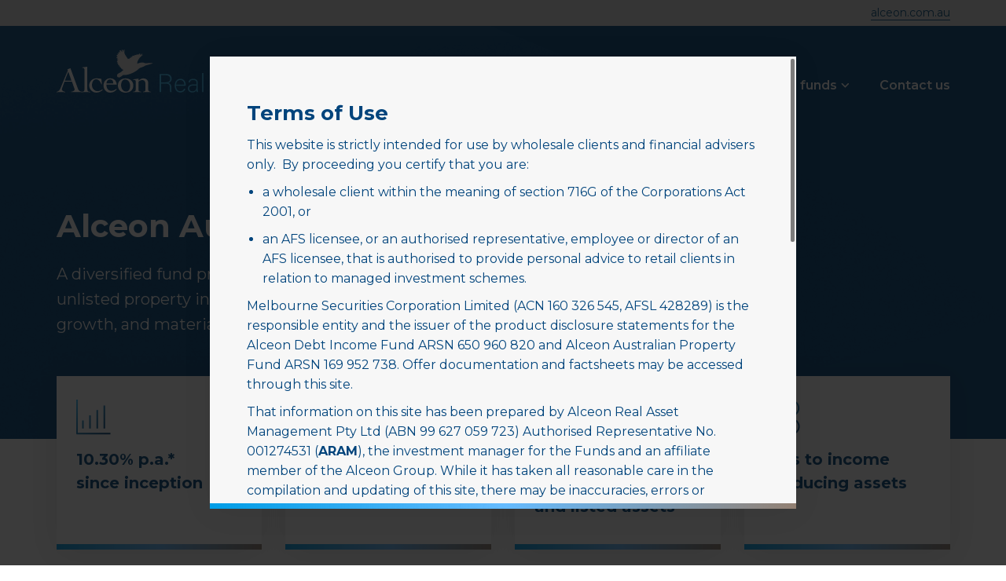

--- FILE ---
content_type: text/html; charset=UTF-8
request_url: https://alceonre.com.au/alceon-australian-property-fund
body_size: 12791
content:
<!DOCTYPE html>
<html>
<head>
    <meta http-equiv="Content-Type" content="text/html; charset=utf-8">
    <!--link rel="icon" type="image/x-icon" href="assets/img/favicon.png"-->
    <meta name="viewport" content="width=device-width, user-scalable=no, initial-scale=1.0, maximum-scale=1.0, minimum-scale=1.0">
    <meta http-equiv="X-UA-Compatible" content="ie=edge">
    <meta property="og:title" content="Alceon Australian Property Fund">
    <meta property="og:url" content="https://alceonre.com.au/alceon-australian-property-fund">
    <meta property="og:image" content="">
    <title>Alceon Real Estate Alceon Australian Property Fund - Alceon Real Estate</title>
    <meta name="twitter:title" content="Alceon Australian Property Fund">
   <meta name="twitter:image" content="">
   <meta name="twitter:card" content="summary_large_image">
    <link rel="preconnect" href="https://fonts.googleapis.com">
    <link rel="preconnect" href="https://fonts.gstatic.com" crossorigin>
    <link href="https://fonts.googleapis.com/css2?family=Montserrat:ital,wght@0,300;0,400;0,500;0,600;0,700;1,300;1,400;1,500;1,600;1,700&display=swap" rel="stylesheet">
    <meta name='robots' content='index, follow, max-image-preview:large, max-snippet:-1, max-video-preview:-1' />

	<!-- This site is optimized with the Yoast SEO plugin v26.6 - https://yoast.com/wordpress/plugins/seo/ -->
	<link rel="canonical" href="https://alceonre.com.au/alceon-australian-property-fund" />
	<meta property="og:locale" content="en_US" />
	<meta property="og:type" content="article" />
	<meta property="og:title" content="Alceon Australian Property Fund - Alceon Real Estate" />
	<meta property="og:description" content="A diversified fund providing investors with an exposure to both listed and unlisted property investments, which generate income, with capital growth, and materially lower volatility of returns than A-REITs." />
	<meta property="og:url" content="https://alceonre.com.au/alceon-australian-property-fund" />
	<meta property="og:site_name" content="Alceon Real Estate" />
	<meta property="article:modified_time" content="2025-09-29T00:10:28+00:00" />
	<meta name="twitter:card" content="summary_large_image" />
	<meta name="twitter:label1" content="Est. reading time" />
	<meta name="twitter:data1" content="1 minute" />
	<script type="application/ld+json" class="yoast-schema-graph">{"@context":"https://schema.org","@graph":[{"@type":"WebPage","@id":"https://alceonre.com.au/alceon-australian-property-fund","url":"https://alceonre.com.au/alceon-australian-property-fund","name":"Alceon Australian Property Fund - Alceon Real Estate","isPartOf":{"@id":"https://alceonre.com.au/#website"},"datePublished":"2021-11-24T05:10:55+00:00","dateModified":"2025-09-29T00:10:28+00:00","breadcrumb":{"@id":"https://alceonre.com.au/alceon-australian-property-fund#breadcrumb"},"inLanguage":"en-US","potentialAction":[{"@type":"ReadAction","target":["https://alceonre.com.au/alceon-australian-property-fund"]}]},{"@type":"BreadcrumbList","@id":"https://alceonre.com.au/alceon-australian-property-fund#breadcrumb","itemListElement":[{"@type":"ListItem","position":1,"name":"Home","item":"https://alceonre.com.au/"},{"@type":"ListItem","position":2,"name":"Alceon Australian Property Fund"}]},{"@type":"WebSite","@id":"https://alceonre.com.au/#website","url":"https://alceonre.com.au/","name":"Alceon Real Estate","description":"Just another WordPress site","potentialAction":[{"@type":"SearchAction","target":{"@type":"EntryPoint","urlTemplate":"https://alceonre.com.au/?s={search_term_string}"},"query-input":{"@type":"PropertyValueSpecification","valueRequired":true,"valueName":"search_term_string"}}],"inLanguage":"en-US"}]}</script>
	<!-- / Yoast SEO plugin. -->


<link rel="alternate" title="oEmbed (JSON)" type="application/json+oembed" href="https://alceonre.com.au/wp-json/oembed/1.0/embed?url=https%3A%2F%2Falceonre.com.au%2Falceon-australian-property-fund" />
<link rel="alternate" title="oEmbed (XML)" type="text/xml+oembed" href="https://alceonre.com.au/wp-json/oembed/1.0/embed?url=https%3A%2F%2Falceonre.com.au%2Falceon-australian-property-fund&#038;format=xml" />
<style id='wp-img-auto-sizes-contain-inline-css' type='text/css'>
img:is([sizes=auto i],[sizes^="auto," i]){contain-intrinsic-size:3000px 1500px}
/*# sourceURL=wp-img-auto-sizes-contain-inline-css */
</style>
<style id='wp-block-library-inline-css' type='text/css'>
:root{--wp-block-synced-color:#7a00df;--wp-block-synced-color--rgb:122,0,223;--wp-bound-block-color:var(--wp-block-synced-color);--wp-editor-canvas-background:#ddd;--wp-admin-theme-color:#007cba;--wp-admin-theme-color--rgb:0,124,186;--wp-admin-theme-color-darker-10:#006ba1;--wp-admin-theme-color-darker-10--rgb:0,107,160.5;--wp-admin-theme-color-darker-20:#005a87;--wp-admin-theme-color-darker-20--rgb:0,90,135;--wp-admin-border-width-focus:2px}@media (min-resolution:192dpi){:root{--wp-admin-border-width-focus:1.5px}}.wp-element-button{cursor:pointer}:root .has-very-light-gray-background-color{background-color:#eee}:root .has-very-dark-gray-background-color{background-color:#313131}:root .has-very-light-gray-color{color:#eee}:root .has-very-dark-gray-color{color:#313131}:root .has-vivid-green-cyan-to-vivid-cyan-blue-gradient-background{background:linear-gradient(135deg,#00d084,#0693e3)}:root .has-purple-crush-gradient-background{background:linear-gradient(135deg,#34e2e4,#4721fb 50%,#ab1dfe)}:root .has-hazy-dawn-gradient-background{background:linear-gradient(135deg,#faaca8,#dad0ec)}:root .has-subdued-olive-gradient-background{background:linear-gradient(135deg,#fafae1,#67a671)}:root .has-atomic-cream-gradient-background{background:linear-gradient(135deg,#fdd79a,#004a59)}:root .has-nightshade-gradient-background{background:linear-gradient(135deg,#330968,#31cdcf)}:root .has-midnight-gradient-background{background:linear-gradient(135deg,#020381,#2874fc)}:root{--wp--preset--font-size--normal:16px;--wp--preset--font-size--huge:42px}.has-regular-font-size{font-size:1em}.has-larger-font-size{font-size:2.625em}.has-normal-font-size{font-size:var(--wp--preset--font-size--normal)}.has-huge-font-size{font-size:var(--wp--preset--font-size--huge)}.has-text-align-center{text-align:center}.has-text-align-left{text-align:left}.has-text-align-right{text-align:right}.has-fit-text{white-space:nowrap!important}#end-resizable-editor-section{display:none}.aligncenter{clear:both}.items-justified-left{justify-content:flex-start}.items-justified-center{justify-content:center}.items-justified-right{justify-content:flex-end}.items-justified-space-between{justify-content:space-between}.screen-reader-text{border:0;clip-path:inset(50%);height:1px;margin:-1px;overflow:hidden;padding:0;position:absolute;width:1px;word-wrap:normal!important}.screen-reader-text:focus{background-color:#ddd;clip-path:none;color:#444;display:block;font-size:1em;height:auto;left:5px;line-height:normal;padding:15px 23px 14px;text-decoration:none;top:5px;width:auto;z-index:100000}html :where(.has-border-color){border-style:solid}html :where([style*=border-top-color]){border-top-style:solid}html :where([style*=border-right-color]){border-right-style:solid}html :where([style*=border-bottom-color]){border-bottom-style:solid}html :where([style*=border-left-color]){border-left-style:solid}html :where([style*=border-width]){border-style:solid}html :where([style*=border-top-width]){border-top-style:solid}html :where([style*=border-right-width]){border-right-style:solid}html :where([style*=border-bottom-width]){border-bottom-style:solid}html :where([style*=border-left-width]){border-left-style:solid}html :where(img[class*=wp-image-]){height:auto;max-width:100%}:where(figure){margin:0 0 1em}html :where(.is-position-sticky){--wp-admin--admin-bar--position-offset:var(--wp-admin--admin-bar--height,0px)}@media screen and (max-width:600px){html :where(.is-position-sticky){--wp-admin--admin-bar--position-offset:0px}}

/*# sourceURL=wp-block-library-inline-css */
</style><style id='global-styles-inline-css' type='text/css'>
:root{--wp--preset--aspect-ratio--square: 1;--wp--preset--aspect-ratio--4-3: 4/3;--wp--preset--aspect-ratio--3-4: 3/4;--wp--preset--aspect-ratio--3-2: 3/2;--wp--preset--aspect-ratio--2-3: 2/3;--wp--preset--aspect-ratio--16-9: 16/9;--wp--preset--aspect-ratio--9-16: 9/16;--wp--preset--color--black: #000000;--wp--preset--color--cyan-bluish-gray: #abb8c3;--wp--preset--color--white: #ffffff;--wp--preset--color--pale-pink: #f78da7;--wp--preset--color--vivid-red: #cf2e2e;--wp--preset--color--luminous-vivid-orange: #ff6900;--wp--preset--color--luminous-vivid-amber: #fcb900;--wp--preset--color--light-green-cyan: #7bdcb5;--wp--preset--color--vivid-green-cyan: #00d084;--wp--preset--color--pale-cyan-blue: #8ed1fc;--wp--preset--color--vivid-cyan-blue: #0693e3;--wp--preset--color--vivid-purple: #9b51e0;--wp--preset--gradient--vivid-cyan-blue-to-vivid-purple: linear-gradient(135deg,rgb(6,147,227) 0%,rgb(155,81,224) 100%);--wp--preset--gradient--light-green-cyan-to-vivid-green-cyan: linear-gradient(135deg,rgb(122,220,180) 0%,rgb(0,208,130) 100%);--wp--preset--gradient--luminous-vivid-amber-to-luminous-vivid-orange: linear-gradient(135deg,rgb(252,185,0) 0%,rgb(255,105,0) 100%);--wp--preset--gradient--luminous-vivid-orange-to-vivid-red: linear-gradient(135deg,rgb(255,105,0) 0%,rgb(207,46,46) 100%);--wp--preset--gradient--very-light-gray-to-cyan-bluish-gray: linear-gradient(135deg,rgb(238,238,238) 0%,rgb(169,184,195) 100%);--wp--preset--gradient--cool-to-warm-spectrum: linear-gradient(135deg,rgb(74,234,220) 0%,rgb(151,120,209) 20%,rgb(207,42,186) 40%,rgb(238,44,130) 60%,rgb(251,105,98) 80%,rgb(254,248,76) 100%);--wp--preset--gradient--blush-light-purple: linear-gradient(135deg,rgb(255,206,236) 0%,rgb(152,150,240) 100%);--wp--preset--gradient--blush-bordeaux: linear-gradient(135deg,rgb(254,205,165) 0%,rgb(254,45,45) 50%,rgb(107,0,62) 100%);--wp--preset--gradient--luminous-dusk: linear-gradient(135deg,rgb(255,203,112) 0%,rgb(199,81,192) 50%,rgb(65,88,208) 100%);--wp--preset--gradient--pale-ocean: linear-gradient(135deg,rgb(255,245,203) 0%,rgb(182,227,212) 50%,rgb(51,167,181) 100%);--wp--preset--gradient--electric-grass: linear-gradient(135deg,rgb(202,248,128) 0%,rgb(113,206,126) 100%);--wp--preset--gradient--midnight: linear-gradient(135deg,rgb(2,3,129) 0%,rgb(40,116,252) 100%);--wp--preset--font-size--small: 13px;--wp--preset--font-size--medium: 20px;--wp--preset--font-size--large: 36px;--wp--preset--font-size--x-large: 42px;--wp--preset--spacing--20: 0.44rem;--wp--preset--spacing--30: 0.67rem;--wp--preset--spacing--40: 1rem;--wp--preset--spacing--50: 1.5rem;--wp--preset--spacing--60: 2.25rem;--wp--preset--spacing--70: 3.38rem;--wp--preset--spacing--80: 5.06rem;--wp--preset--shadow--natural: 6px 6px 9px rgba(0, 0, 0, 0.2);--wp--preset--shadow--deep: 12px 12px 50px rgba(0, 0, 0, 0.4);--wp--preset--shadow--sharp: 6px 6px 0px rgba(0, 0, 0, 0.2);--wp--preset--shadow--outlined: 6px 6px 0px -3px rgb(255, 255, 255), 6px 6px rgb(0, 0, 0);--wp--preset--shadow--crisp: 6px 6px 0px rgb(0, 0, 0);}:where(.is-layout-flex){gap: 0.5em;}:where(.is-layout-grid){gap: 0.5em;}body .is-layout-flex{display: flex;}.is-layout-flex{flex-wrap: wrap;align-items: center;}.is-layout-flex > :is(*, div){margin: 0;}body .is-layout-grid{display: grid;}.is-layout-grid > :is(*, div){margin: 0;}:where(.wp-block-columns.is-layout-flex){gap: 2em;}:where(.wp-block-columns.is-layout-grid){gap: 2em;}:where(.wp-block-post-template.is-layout-flex){gap: 1.25em;}:where(.wp-block-post-template.is-layout-grid){gap: 1.25em;}.has-black-color{color: var(--wp--preset--color--black) !important;}.has-cyan-bluish-gray-color{color: var(--wp--preset--color--cyan-bluish-gray) !important;}.has-white-color{color: var(--wp--preset--color--white) !important;}.has-pale-pink-color{color: var(--wp--preset--color--pale-pink) !important;}.has-vivid-red-color{color: var(--wp--preset--color--vivid-red) !important;}.has-luminous-vivid-orange-color{color: var(--wp--preset--color--luminous-vivid-orange) !important;}.has-luminous-vivid-amber-color{color: var(--wp--preset--color--luminous-vivid-amber) !important;}.has-light-green-cyan-color{color: var(--wp--preset--color--light-green-cyan) !important;}.has-vivid-green-cyan-color{color: var(--wp--preset--color--vivid-green-cyan) !important;}.has-pale-cyan-blue-color{color: var(--wp--preset--color--pale-cyan-blue) !important;}.has-vivid-cyan-blue-color{color: var(--wp--preset--color--vivid-cyan-blue) !important;}.has-vivid-purple-color{color: var(--wp--preset--color--vivid-purple) !important;}.has-black-background-color{background-color: var(--wp--preset--color--black) !important;}.has-cyan-bluish-gray-background-color{background-color: var(--wp--preset--color--cyan-bluish-gray) !important;}.has-white-background-color{background-color: var(--wp--preset--color--white) !important;}.has-pale-pink-background-color{background-color: var(--wp--preset--color--pale-pink) !important;}.has-vivid-red-background-color{background-color: var(--wp--preset--color--vivid-red) !important;}.has-luminous-vivid-orange-background-color{background-color: var(--wp--preset--color--luminous-vivid-orange) !important;}.has-luminous-vivid-amber-background-color{background-color: var(--wp--preset--color--luminous-vivid-amber) !important;}.has-light-green-cyan-background-color{background-color: var(--wp--preset--color--light-green-cyan) !important;}.has-vivid-green-cyan-background-color{background-color: var(--wp--preset--color--vivid-green-cyan) !important;}.has-pale-cyan-blue-background-color{background-color: var(--wp--preset--color--pale-cyan-blue) !important;}.has-vivid-cyan-blue-background-color{background-color: var(--wp--preset--color--vivid-cyan-blue) !important;}.has-vivid-purple-background-color{background-color: var(--wp--preset--color--vivid-purple) !important;}.has-black-border-color{border-color: var(--wp--preset--color--black) !important;}.has-cyan-bluish-gray-border-color{border-color: var(--wp--preset--color--cyan-bluish-gray) !important;}.has-white-border-color{border-color: var(--wp--preset--color--white) !important;}.has-pale-pink-border-color{border-color: var(--wp--preset--color--pale-pink) !important;}.has-vivid-red-border-color{border-color: var(--wp--preset--color--vivid-red) !important;}.has-luminous-vivid-orange-border-color{border-color: var(--wp--preset--color--luminous-vivid-orange) !important;}.has-luminous-vivid-amber-border-color{border-color: var(--wp--preset--color--luminous-vivid-amber) !important;}.has-light-green-cyan-border-color{border-color: var(--wp--preset--color--light-green-cyan) !important;}.has-vivid-green-cyan-border-color{border-color: var(--wp--preset--color--vivid-green-cyan) !important;}.has-pale-cyan-blue-border-color{border-color: var(--wp--preset--color--pale-cyan-blue) !important;}.has-vivid-cyan-blue-border-color{border-color: var(--wp--preset--color--vivid-cyan-blue) !important;}.has-vivid-purple-border-color{border-color: var(--wp--preset--color--vivid-purple) !important;}.has-vivid-cyan-blue-to-vivid-purple-gradient-background{background: var(--wp--preset--gradient--vivid-cyan-blue-to-vivid-purple) !important;}.has-light-green-cyan-to-vivid-green-cyan-gradient-background{background: var(--wp--preset--gradient--light-green-cyan-to-vivid-green-cyan) !important;}.has-luminous-vivid-amber-to-luminous-vivid-orange-gradient-background{background: var(--wp--preset--gradient--luminous-vivid-amber-to-luminous-vivid-orange) !important;}.has-luminous-vivid-orange-to-vivid-red-gradient-background{background: var(--wp--preset--gradient--luminous-vivid-orange-to-vivid-red) !important;}.has-very-light-gray-to-cyan-bluish-gray-gradient-background{background: var(--wp--preset--gradient--very-light-gray-to-cyan-bluish-gray) !important;}.has-cool-to-warm-spectrum-gradient-background{background: var(--wp--preset--gradient--cool-to-warm-spectrum) !important;}.has-blush-light-purple-gradient-background{background: var(--wp--preset--gradient--blush-light-purple) !important;}.has-blush-bordeaux-gradient-background{background: var(--wp--preset--gradient--blush-bordeaux) !important;}.has-luminous-dusk-gradient-background{background: var(--wp--preset--gradient--luminous-dusk) !important;}.has-pale-ocean-gradient-background{background: var(--wp--preset--gradient--pale-ocean) !important;}.has-electric-grass-gradient-background{background: var(--wp--preset--gradient--electric-grass) !important;}.has-midnight-gradient-background{background: var(--wp--preset--gradient--midnight) !important;}.has-small-font-size{font-size: var(--wp--preset--font-size--small) !important;}.has-medium-font-size{font-size: var(--wp--preset--font-size--medium) !important;}.has-large-font-size{font-size: var(--wp--preset--font-size--large) !important;}.has-x-large-font-size{font-size: var(--wp--preset--font-size--x-large) !important;}
/*# sourceURL=global-styles-inline-css */
</style>

<style id='classic-theme-styles-inline-css' type='text/css'>
/*! This file is auto-generated */
.wp-block-button__link{color:#fff;background-color:#32373c;border-radius:9999px;box-shadow:none;text-decoration:none;padding:calc(.667em + 2px) calc(1.333em + 2px);font-size:1.125em}.wp-block-file__button{background:#32373c;color:#fff;text-decoration:none}
/*# sourceURL=/wp-includes/css/classic-themes.min.css */
</style>
<link rel='stylesheet' id='contact-form-7-css' href='https://alceonre.com.au/wp-content/plugins/contact-form-7/includes/css/styles.css' type='text/css' media='all' />
<style id='contact-form-7-inline-css' type='text/css'>
.wpcf7 .wpcf7-recaptcha iframe {margin-bottom: 0;}.wpcf7 .wpcf7-recaptcha[data-align="center"] > div {margin: 0 auto;}.wpcf7 .wpcf7-recaptcha[data-align="right"] > div {margin: 0 0 0 auto;}
/*# sourceURL=contact-form-7-inline-css */
</style>
<link rel='stylesheet' id='css/magnific-popup.css-css' href='https://alceonre.com.au/wp-content/themes/alceon-real-estate/css/magnific-popup.css' type='text/css' media='all' />
<link rel='stylesheet' id='css/newstyles.css-css' href='https://alceonre.com.au/wp-content/themes/alceon-real-estate/css/newstyles.css' type='text/css' media='all' />
<link rel='stylesheet' id='css/style.css-css' href='https://alceonre.com.au/wp-content/themes/alceon-real-estate/css/style.css?v=1.03&#038;v=1.03' type='text/css' media='all' />
<link rel='stylesheet' id='style-css' href='https://alceonre.com.au/wp-content/themes/alceon-real-estate/style.css' type='text/css' media='all' />
<script type="text/javascript" src="https://alceonre.com.au/wp-includes/js/jquery/jquery.min.js" id="jquery-core-js"></script>
<script type="text/javascript" src="https://alceonre.com.au/wp-includes/js/jquery/jquery-migrate.min.js" id="jquery-migrate-js"></script>
<link rel="https://api.w.org/" href="https://alceonre.com.au/wp-json/" /><link rel="alternate" title="JSON" type="application/json" href="https://alceonre.com.au/wp-json/wp/v2/pages/205" /><link rel="EditURI" type="application/rsd+xml" title="RSD" href="https://alceonre.com.au/xmlrpc.php?rsd" />
<link rel='shortlink' href='https://alceonre.com.au/?p=205' />
<link rel="icon" href="https://alceonre.com.au/wp-content/uploads/2021/09/birdlogo.svg" sizes="32x32" />
<link rel="icon" href="https://alceonre.com.au/wp-content/uploads/2021/09/birdlogo.svg" sizes="192x192" />
<link rel="apple-touch-icon" href="https://alceonre.com.au/wp-content/uploads/2021/09/birdlogo.svg" />
<meta name="msapplication-TileImage" content="https://alceonre.com.au/wp-content/uploads/2021/09/birdlogo.svg" />
		<style type="text/css" id="wp-custom-css">
			select, textarea, input[type="text"], input[type="password"], input[type="datetime"], input[type="datetime-local"], input[type="date"], input[type="month"], input[type="time"], input[type="week"], input[type="number"], input[type="email"], input[type="url"], input[type="search"], input[type="tel"], input[type="color"], .uneditable-input {

    width: 100% !important;
}		</style>
				<!-- Google Tag Manager -->
<!--<script>(function(w,d,s,l,i){w[l]=w[l]||[];w[l].push({'gtm.start':-->
<!--new Date().getTime(),event:'gtm.js'});var f=d.getElementsByTagName(s)[0],-->
<!--j=d.createElement(s),dl=l!='dataLayer'?'&l='+l:'';j.async=true;j.src=-->
<!--'https://www.googletagmanager.com/gtm.js?id='+i+dl;f.parentNode.insertBefore(j,f);-->
<!--})(window,document,'script','dataLayer','GTM-TJ26KLD');</script>-->
<!-- End Google Tag Manager -->
    <script>
        window.dataLayer = window.dataLayer || [];
        function gtag(){dataLayer.push(arguments);}
        gtag('js', new Date());

        gtag('config', 'UA-208312090-1');
    </script>
</head>
<body class="wp-singular page-template page-template-page-fund-copy-template2 page-template-page-fund-copy-template2-php page page-id-205 wp-theme-alceon-real-estate">
		<!-- Google Tag Manager (noscript) -->
<noscript><iframe src="https://www.googletagmanager.com/ns.html?id=GTM-TJ26KLD"
height="0" width="0" style="display:none;visibility:hidden"></iframe></noscript>
<!-- End Google Tag Manager (noscript) -->
<div class="top-line">
    <div class="container">
        <a target="_blank" href="http://www.alceon.com.au/">alceon.com.au</a>
    </div>
</div>
<style>
    .top-line {
    background: #e0e1e2;
    text-align: right;
    padding: 6px 0 8px 0;
    }

    .top-line a {
    color: #004b7c;
    font-size: 14px;
    display: inline-block;
    position: relative;
    }
    .top-line a:after {
        content: "";
        position: absolute;
        left: 0;
        bottom: -1px;
        width: 100%;
        height: 1px;
        background: #004b7c;
        transition: all 0.3s ease-in-out;
    }
    .top-line a:hover:after {
        opacity: 0;
    }
    .main-header{
        top: 33px;
    }
</style>
<header class="main-header">
    
    <div class="container">
        <div class="logo">
            <a href="https://alceonre.com.au">
                <img src="https://alceonre.com.au/wp-content/themes/alceon-real-estate/img/logo.svg" alt="">
            </a>
        </div>
        <ul id="menu-main-menu" class="main-menu"><li id="menu-item-53" class="menu-item menu-item-type-post_type menu-item-object-page menu-item-53"><a href="https://alceonre.com.au/about-us">About us</a></li>
<li id="menu-item-105" class="menu-item menu-item-type-post_type menu-item-object-page menu-item-105"><a href="https://alceonre.com.au/partners">Partners</a></li>
<li id="menu-item-106" class="menu-item menu-item-type-custom menu-item-object-custom current-menu-ancestor current-menu-parent menu-item-has-children menu-item-106"><a href="#">Our funds</a>
<ul class="hs-menu-children-wrapper">
	<li id="menu-item-218" class="menu-item menu-item-type-post_type menu-item-object-page current-menu-item page_item page-item-205 current_page_item menu-item-218"><a href="https://alceonre.com.au/alceon-australian-property-fund" aria-current="page">Alceon Australian Property Fund</a></li>
	<li id="menu-item-220" class="menu-item menu-item-type-post_type menu-item-object-page menu-item-220"><a href="https://alceonre.com.au/alceon-debt-income-fund">Alceon Debt Income Fund</a></li>
</ul>
</li>
<li id="menu-item-103" class="menu-item menu-item-type-post_type menu-item-object-page menu-item-103"><a href="https://alceonre.com.au/contact-us">Contact us</a></li>
</ul>            <div class="hamburger">
                <span></span>
                <span></span>
                <span></span>
            </div>
    </div>
</header><main class="main-block">
    <section class="main-sect bg-blue banner-block">
        <div class="container">
            <div class="row">
                <div class="col-md-8 color-white">
                    <h1>Alceon Australian Property Fund</h1>
                    <p>A diversified fund providing investors with an exposure to both listed and unlisted property investments, which generate income, with capital growth, and materially lower volatility of returns than A-REITs.</p>
                </div>
            </div>
        </div>
    </section>
    <section class="main-sect content-adif">
        <div class="container">
            <div class="row mar-bot30">
                                                    <div class="col-md-3 col-sm-6">
                        <div class="info-block">
                            <div class="icon">
                                <img src="https://alceonre.com.au/wp-content/uploads/2021/09/union-icon.svg" alt="">
                            </div>
                            <h2>10.30% p.a.*<br />
since inception</h2>
                        </div>
                    </div>
                                    <div class="col-md-3 col-sm-6">
                        <div class="info-block">
                            <div class="icon">
                                <img src="https://alceonre.com.au/wp-content/uploads/2021/09/union-icon2.svg" alt="">
                            </div>
                            <h2>Quarterly distributions<sup>1</sup></h2>
                        </div>
                    </div>
                                    <div class="col-md-3 col-sm-6">
                        <div class="info-block">
                            <div class="icon">
                                <img src="https://alceonre.com.au/wp-content/uploads/2021/09/union-icon3.svg" alt="">
                            </div>
                            <h2>Diversified portfolio of direct and listed assets</h2>
                        </div>
                    </div>
                                    <div class="col-md-3 col-sm-6">
                        <div class="info-block">
                            <div class="icon">
                                <img src="https://alceonre.com.au/wp-content/uploads/2021/09/union-icon4.svg" alt="">
                            </div>
                            <h2>Bias to income producing assets</h2>
                        </div>
                    </div>
                            </div>
            <p>The Alceon Australian Property Fund aims to provide investors with a combined return of recurring income, derived from either long term rental leases or a contracted nature, and enhanced returns from selected value add and development assets with some gearing.</p>
<p>The Fund comprises a hybrid portfolio of listed and unlisted property and infrastructure against a benchmark comprising 50% A-REITs and Listed Infrastructure and 50% Unlisted Property and Infrastructure.</p>
<p>Our listed portfolio style overlay screens for pure property and infrastructure characteristics and results in minimal exposure to development, currency risk and other &#8216;active&#8217; earnings.</p>
<p>The unlisted portfolio comprises institutional-grade assets within a diversified portfolio of internally and externally managed funds that spans the risk spectrum. The target unlisted allocation is 70% Core, 20% Value Add and 10% Development.</p>
            <h2 class="font-size20"></h2>
            <div class="row funds-row">
                            </div>
                        <div class="row investment-row">
                <div class="col-md-4">
                    <ul>
                                                    <li><a href="" href=""  class="open-form"><i class="la la-angle-right"></i>Request a PDS</a></li>
                                                    <li><a href="" href=""  class="open-form"><i class="la la-angle-right"></i>Application Form</a></li>
                                                    <li><a href="https://alceonre.com.au/wp-content/uploads/2023/10/Alceon-Australian-Property-Fund-Withdrawal-form-30-September-2022-Updated.pdf" target="_blank "href="https://alceonre.com.au/wp-content/uploads/2023/10/Alceon-Australian-Property-Fund-Withdrawal-form-30-September-2022-Updated.pdf" ><i class="la la-angle-right"></i>Withdrawal Form</a></li>
                                                    <li><a href="https://realestate.alceonre.com.au/hubfs/AAPF/Alceon%20Australian%20Property%20Fund%20monthly%20report.pdf" target="_blank "href="" ><i class="la la-angle-right"></i>Latest Performance Report</a></li>
                                                    <li><a href="https://alceonre.com.au/wp-content/uploads/2025/09/FY25-A1.1-AAPF-Financial-Statements-signed.pdf" target="_blank "href="https://alceonre.com.au/wp-content/uploads/2025/09/FY25-A1.1-AAPF-Financial-Statements-signed.pdf" ><i class="la la-angle-right"></i>Annual Report</a></li>
                                            </ul>
                </div>

                                <div class="col-md-8">
                    <h2>Investment Performance<br>
                        <h5 font size="10px" color="#00447C">As at 30 November 2025</h5><br>
                    </h2>
                    <div class="wrap-table">
                        <table class="investment-performance">
                            <tr>
                                <th></th>
                                <th>Month</th>
                                <th>Quarter</th>
                                <th>1 Year</th>
                                <th>3 Years</th>
                                <th>5 Years</th>
                                <th>Since inception**</th>
                            </tr>
                            <tr class="">
                                <td><strong>Alceon Australian Property Fund (net of fees)</strong></td>
                                <td>0.50%</td>
                                <td>0.40%</td>
                                <td>9.40%</td>
                                <td>6.50%</td>
                                <td>7.90%</td>
                                <td>10.30%</td>
                            </tr>
                            <tr class="and-sect">
                                <td><strong>Fund Benchmark*</strong></td>
                                <td>0.10%</td>
                                <td>0.40%</td>
                                <td>11.20%</td>
                                <td>4.50%</td>
                                <td>6.30%</td>
                                <td>8.80%</td>
                            </tr>
                            <tr class="">
                                <td><strong>Value Add* </strong></td>
                                <td>0.40%</td>
                                <td>0.00%</td>
                                <td>-1.80%</td>
                                <td>2.00%</td>
                                <td>1.60%</td>
                                <td>1.50%</td>
                            </tr>
                        </table>
                    </div>
                </div>
            </div>
            <div class="note">
                <p>Past performance is not a reliable indicator of future performance.</p>
<p>Returns have been calculated using exit prices after taking into account all ongoing fees, and assuming reinvestment of distributions. No allowance has been made for taxation or for any fees charged by operators of master trusts or wrap accounts through which the products are offered. Returns of more than one year are annualised.</p>
<p>*A-REITs Index is the S&amp;P/ASX 300 AREIT Accumulation index; Listed Infrastructure Index is a subset of S&amp;P/ASX 200 Index infrastructure sub industries, as defined by the Global Industry Classification<br />
Standard (GICS); Unlisted Property Index is the Mercer/IPD Australia Core Wholesale Property Fund Index</p>
<p>**Alceon Australian Property inception date – effective 7 November 2011. Performance numbers are NET and assume reinvestment of distributions.</p>
<p><sup>1 </sup>Distributions are subject to distributable income.</p>
            </div>
        </div>
    </section>
    <section class="main-sect bg-l-grey request-information-sect">
        <div class="container">
            <div class="row">
                <div class="col-md-6">
                    <h2 class="h2-lg">How does it work?</h2>
                    <div class="intro"><p>The fund aims to provide investors with exposure to diversified portfolio of property and infrastructure.</p>
</div>
                    <p>The Fund invests directly into an actively managed portfolio of Property Securities and Infrastructure Securities, where most assets derive a high proportion of earnings from rental, recurring sources, or mature/contracted income.</p>
                </div>
                <div class="col-md-6 text-right">
                    <div class="wrap-req-form">


                        <h2>Request for Information Pack</h2>

<div class="wpcf7 no-js" id="wpcf7-f97-o1" lang="en-US" dir="ltr" data-wpcf7-id="97">
<div class="screen-reader-response"><p role="status" aria-live="polite" aria-atomic="true"></p> <ul></ul></div>
<form action="/alceon-australian-property-fund#wpcf7-f97-o1" method="post" class="wpcf7-form init request" aria-label="Contact form" novalidate="novalidate" data-status="init">
<fieldset class="hidden-fields-container"><input type="hidden" name="_wpcf7" value="97" /><input type="hidden" name="_wpcf7_version" value="6.1.4" /><input type="hidden" name="_wpcf7_locale" value="en_US" /><input type="hidden" name="_wpcf7_unit_tag" value="wpcf7-f97-o1" /><input type="hidden" name="_wpcf7_container_post" value="0" /><input type="hidden" name="_wpcf7_posted_data_hash" value="" /><input type="hidden" name="_wpcf7_recaptcha_response" value="" />
</fieldset>
<p><span id="wpcf7-6970b61dbcb9e-wrapper" class="wpcf7-form-control-wrap honeypot-499-wrap" style="display:none !important; visibility:hidden !important;"><label for="wpcf7-6970b61dbcb9e-field" class="hp-message">Please leave this field empty.</label><input id="wpcf7-6970b61dbcb9e-field"  class="wpcf7-form-control wpcf7-text" type="text" name="honeypot-499" value="" size="40" tabindex="-1" autocomplete="new-password" /></span><input type="hidden" value="" name="title-page" /><br />
<span class="wpcf7-form-control-wrap" data-name="your-email"><input size="40" maxlength="400" class="wpcf7-form-control wpcf7-email wpcf7-validates-as-required wpcf7-text wpcf7-validates-as-email" aria-required="true" aria-invalid="false" placeholder="Email*" value="" type="email" name="your-email" /></span><br />
<span class="wpcf7-form-control-wrap" data-name="your-name"><input size="40" maxlength="400" class="wpcf7-form-control wpcf7-text wpcf7-validates-as-required" aria-required="true" aria-invalid="false" placeholder="First name*" value="" type="text" name="your-name" /></span><br />
<input class="wpcf7-form-control wpcf7-hidden" value="" type="hidden" name="information-pack" /><br />
<span class="wpcf7-form-control-wrap" data-name="select"><select class="wpcf7-form-control wpcf7-select request-select" aria-invalid="false" name="select"><option value="Wholesale Investor">Wholesale Investor</option><option value="Financial Advisor">Financial Advisor</option></select></span><br />
<span class="wpcf7-form-control-wrap recaptcha" data-name="recaptcha"><span data-sitekey="6LcfOR8dAAAAAGuwdeTdNa-01F8IUgR4U7Lo_cIo" class="wpcf7-form-control wpcf7-recaptcha g-recaptcha"></span>
<noscript>
	<div class="grecaptcha-noscript">
		<iframe src="https://www.google.com/recaptcha/api/fallback?k=6LcfOR8dAAAAAGuwdeTdNa-01F8IUgR4U7Lo_cIo" frameborder="0" scrolling="no" width="310" height="430">
		</iframe>
		<textarea name="g-recaptcha-response" rows="3" cols="40" placeholder="reCaptcha Response Here">
		</textarea>
	</div>
</noscript>
</span><br />
<button type="submit" class="btn">Submit<i class="la la-angle-right"></i></button>
</p><div class="wpcf7-response-output" aria-hidden="true"></div>
</form>
</div>

                    </div>
                </div>
            </div>
        </div>
    </section>
    
    <section class="main-sect  h2-font-sm bg-blue-gradient request-information-sect">
        <div class="container">
            <div class="row">
                <div class="col-md-6 color-white">
                    <div class="textinside" style="max-width:450px; width:100%;">
                        <h2>Our numbers and insights direct to your inbox</h2>
<p>Get the latest highlights, opinions and performance figures in domestic property and infrastructure.</p>
                    </div>
                </div>
                <div class="col-md-6 text-right">
                    <div class="wrap-req-form" style="width:100%; max-width:100%;">
                        <div class="request">
                            <div class="newform">
                                <!--[if lte IE 8]>
                            <script charset="utf-8" type="text/javascript" src="//js.hsforms.net/forms/v2-legacy.js"></script>
                            <![endif]-->
                                <script charset="utf-8" type="text/javascript" src="//js.hsforms.net/forms/v2.js"></script>
                                <script>
                                    hbspt.forms.create({
                                        region: "na1",
                                        portalId: "4264043",
                                        formId: "d9d9c0b8-c1c6-4415-bd1c-dc9e9abf958c"
                                    });
                                </script>
                            </div>
                                                    </div>
                    </div>
                </div>
            </div>
        </div>
    </section>
</main>
<script>
    jQuery('form.request input[name=title-page]').val(jQuery(location).attr("href"));
    jQuery('form.request input[name=title-pageP]').val(jQuery('.banner-block h1').text());
</script>
<!--div class="white-popup mfp-with-anim mfp-hide">
    <div class="content-popup">
                <a href="#" class="btn mfp-close">Accept</a>
    </div>
</div-->
<div class="form-popup mfp-with-anim mfp-hide">
    <h2>Request a PDS</h2>
    <p>Please enter your details below and a PDS will be emailed to you.</p>
    
<div class="wpcf7 no-js" id="wpcf7-f149-o3" lang="en-US" dir="ltr" data-wpcf7-id="149">
<div class="screen-reader-response"><p role="status" aria-live="polite" aria-atomic="true"></p> <ul></ul></div>
<form action="/alceon-australian-property-fund#wpcf7-f149-o3" method="post" class="wpcf7-form init request" aria-label="Contact form" novalidate="novalidate" data-status="init">
<fieldset class="hidden-fields-container"><input type="hidden" name="_wpcf7" value="149" /><input type="hidden" name="_wpcf7_version" value="6.1.4" /><input type="hidden" name="_wpcf7_locale" value="en_US" /><input type="hidden" name="_wpcf7_unit_tag" value="wpcf7-f149-o3" /><input type="hidden" name="_wpcf7_container_post" value="0" /><input type="hidden" name="_wpcf7_posted_data_hash" value="" /><input type="hidden" name="_wpcf7_recaptcha_response" value="" />
</fieldset>
<p><span id="wpcf7-6970b61dbeade-wrapper" class="wpcf7-form-control-wrap honeypot-250-wrap" style="display:none !important; visibility:hidden !important;"><label for="wpcf7-6970b61dbeade-field" class="hp-message">Please leave this field empty.</label><input id="wpcf7-6970b61dbeade-field"  class="wpcf7-form-control wpcf7-text" type="text" name="honeypot-250" value="" size="40" tabindex="-1" autocomplete="new-password" /></span><input type="hidden" value="" name="title-pageP" /><br />
<span class="wpcf7-form-control-wrap" data-name="your-name"><input size="40" maxlength="400" class="wpcf7-form-control wpcf7-text wpcf7-validates-as-required" aria-required="true" aria-invalid="false" placeholder="First name*" value="" type="text" name="your-name" /></span><br />
<span class="wpcf7-form-control-wrap" data-name="last-name"><input size="40" maxlength="400" class="wpcf7-form-control wpcf7-text wpcf7-validates-as-required" aria-required="true" aria-invalid="false" placeholder="Last name*" value="" type="text" name="last-name" /></span><br />
<span class="wpcf7-form-control-wrap" data-name="company"><input size="40" maxlength="400" class="wpcf7-form-control wpcf7-text" aria-invalid="false" placeholder="Company" value="" type="text" name="company" /></span><br />
<span class="wpcf7-form-control-wrap" data-name="your-email"><input size="40" maxlength="400" class="wpcf7-form-control wpcf7-email wpcf7-validates-as-required wpcf7-text wpcf7-validates-as-email" aria-required="true" aria-invalid="false" placeholder="Email*" value="" type="email" name="your-email" /></span><br />
<span class="wpcf7-form-control-wrap" data-name="tel-n"><input size="40" maxlength="400" class="wpcf7-form-control wpcf7-tel wpcf7-text wpcf7-validates-as-tel" aria-invalid="false" placeholder="Phone number*" value="" type="tel" name="tel-n" /></span><br />
<span class="wpcf7-form-control-wrap" data-name="investor-type"><select class="wpcf7-form-control wpcf7-select wpcf7-validates-as-required select-r" aria-required="true" aria-invalid="false" name="investor-type"><option value="Financial advisor">Financial advisor</option><option value="Wholesale investor">Wholesale investor</option></select></span><br />
<button type="submit" class="btn">Submit request<i class="la la-angle-right"></i></button>
</p><div class="wpcf7-response-output" aria-hidden="true"></div>
</form>
</div>
    <div class="thank-block">
        <div>
            <svg width="49" height="49" viewBox="0 0 49 49" fill="none" xmlns="http://www.w3.org/2000/svg">
                <path d="M11.1602 22.7156L20.5717 32.1271L45.5274 7.17139" stroke="url(#paint0_linear)" stroke-width="3"/>
                <path d="M46.2468 18.7271C47.599 23.8211 47.1202 29.2281 44.8937 34.0051C42.6673 38.7821 38.8345 42.6259 34.064 44.8661C29.2935 47.1064 23.8879 47.6009 18.79 46.2634C13.6922 44.9259 9.22566 41.8413 6.16942 37.5476C3.11318 33.2538 1.6612 28.0235 2.06674 22.7687C2.47227 17.514 4.70958 12.5683 8.38845 8.79439C12.0673 5.02044 16.9543 2.65768 22.1969 2.11822C27.4396 1.57875 32.7053 2.89681 37.0756 5.84252" stroke="url(#paint1_linear)" stroke-width="3"/>
                <defs>
                    <linearGradient id="paint0_linear" x1="11.1602" y1="7.17139" x2="31.0733" y2="37.4033" gradientUnits="userSpaceOnUse">
                        <stop stop-color="#3EC3FF"/>
                        <stop offset="1" stop-color="#004278"/>
                    </linearGradient>
                    <linearGradient id="paint1_linear" x1="2" y1="2" x2="40.8975" y2="44.8819" gradientUnits="userSpaceOnUse">
                        <stop stop-color="#3EC3FF"/>
                        <stop offset="1" stop-color="#004278"/>
                    </linearGradient>
                </defs>
            </svg>
        </div>
        <h2>Thank you</h2>
        <p>Your request has been submitted.</p>
        <div>
            <a href="#" class="btn">Go back to the fund page<i class="la la-angle-right"></i> </a>
        </div>
    </div>
</div>
<div class="white-popup mfp-with-anim mfp-hide">
    <div class="content-popup">
        <h2>Terms of Use</h2>
<p>This website is strictly intended for use by wholesale clients and financial advisers only.  By proceeding you certify that you are:</p>
<ul>
<li>a wholesale client within the meaning of section 716G of the Corporations Act 2001, or</li>
<li>an AFS licensee, or an authorised representative, employee or director of an AFS licensee, that is authorised to provide personal advice to retail clients in relation to managed investment schemes.</li>
</ul>
<p>Melbourne Securities Corporation Limited (ACN 160 326 545, AFSL 428289) is the responsible entity and the issuer of the product disclosure statements for the Alceon Debt Income Fund ARSN 650 960 820 and Alceon Australian Property Fund ARSN 169 952 738. Offer documentation and factsheets may be accessed through this site.</p>
<p>That information on this site has been prepared by Alceon Real Asset Management Pty Ltd (ABN 99 627 059 723) Authorised Representative No. 001274531 (<b>ARAM</b>), the investment manager for the Funds and an affiliate member of the Alceon Group. While it has taken all reasonable care in the compilation and updating of this site, there may be inaccuracies, errors or omissions in the information available from time to time. Neither ARAM nor any member of the Alceon Group, gives any representations or warranties, whether express or implied, or accepts responsibility for the accuracy, timeliness or completeness of the information on this site.</p>
<p>This site is not intended for use in any jurisdiction contrary to any relevant law, regulation or directive. The content of this site does not contain any personal recommendations, offers or solicitations to invest, and all information is fully qualified by relevant disclosure documentation. As such the information on this site is not intended to form the basis of any investment decision.</p>
<p>The content of this site is not personal or investment advice. You should seek independent professional advice as to the suitability of any product to your investment needs. It is also your responsibility to ensure that any product, service or investment specified in this site is available in your jurisdiction.  You agree to inform yourself as to any legal, regulatory, financial, accounting and taxation requirements that apply to you in respect of the consent of this site and relevant investment opportunity.</p>
<p>Past performance is not indicative of future performance. Neither ARAM, nor any member of the Alceon Group, guarantees or provides any assurance that its investment capabilities will achieve any target, objective or return on capital. The fact that a particular investment strategy or asset or shares in a particular company may have been mentioned is not a recommendation, whether expressly or by implication, to buy, sell or hold that financial product. Any prospective price-earnings ratios, distributions yields and dividend yields referred to on this site constitute estimates only. Any estimates, projections, opinions or outlook that may be stated on this site are subject to change at any time without notice.  You should review the material assumptions, calculations and policies upon which any accompanying estimates or projections are based.</p>
        <a href="#" class="btn mfp-close">Accept</a>
    </div>
</div>
<script>
    var wpcf7Elm = document.querySelector( '#wpcf7-f149-o3' );
    wpcf7Elm.addEventListener( 'wpcf7mailsent', function( event ) {
        console.log('se') ;
        jQuery('.form-popup').addClass('active');
    }, false );
    jQuery('form.request input[name=title-pageP]').val(jQuery('.banner-block h1').text());
</script>
<footer class="main-footer">
    <div class="container">
        <div class="top-pan">
            <a href="https://alceonre.com.au" class="logo-foot">
                <img src="https://alceonre.com.au/wp-content/themes/alceon-real-estate/img/log-rev.svg" alt="">
            </a>
            <ul id="menu-main-menu-1" class="foot-menu"><li class="menu-item menu-item-type-post_type menu-item-object-page menu-item-53"><a href="https://alceonre.com.au/about-us">About us</a></li>
<li class="menu-item menu-item-type-post_type menu-item-object-page menu-item-105"><a href="https://alceonre.com.au/partners">Partners</a></li>
<li class="menu-item menu-item-type-custom menu-item-object-custom current-menu-ancestor current-menu-parent menu-item-has-children menu-item-106"><a href="#">Our funds</a>
<ul class="hs-menu-children-wrapper">
	<li class="menu-item menu-item-type-post_type menu-item-object-page current-menu-item page_item page-item-205 current_page_item menu-item-218"><a href="https://alceonre.com.au/alceon-australian-property-fund" aria-current="page">Alceon Australian Property Fund</a></li>
	<li class="menu-item menu-item-type-post_type menu-item-object-page menu-item-220"><a href="https://alceonre.com.au/alceon-debt-income-fund">Alceon Debt Income Fund</a></li>
</ul>
</li>
<li class="menu-item menu-item-type-post_type menu-item-object-page menu-item-103"><a href="https://alceonre.com.au/contact-us">Contact us</a></li>
</ul>        </div>
        <div class="bot-panel">
            <p>Copyright © 2026 Alceon &emsp;<a href="/privacy-policy">Privacy Policy</a>&emsp;<a href="/legal-notice">Legal Notice</a></p>
            <p>Site by <a target="_blank" href="https://walterwakefield.com.au/">walterwakefield</a></p>
        </div>
        <div class="foot-copy">
            <p>The information on this webpage is issued by The Melbourne Securities Corporation Limited ACN 160 326 545, AFSL 428 289) <strong>(MSC)</strong> and has been prepared by Alceon Real Asset Management (ABN 99 627 059 723, corporate authorised representative (no. 345692 of Alceon Group Pty Limited (ABN 63 122 365 986, AFSL 345 692)) <strong>(ARAM)</strong> as the investment manager of the Alceon Australian Property Fund <strong>(Fund)</strong>. The information on this webpage is of a general nature. It does not take your specific needs or circumstances into consideration, so you should look at your own financial position, objectives and requirements and seek financial advice before making any financial decisions. You should obtain a copy of the product disclosure statement <strong>(PDS)</strong> relating to the offer of units in the Alceon Australian Property Fund ARSN 169 952 738 (AAPF) or the Alceon Debt Income Fund ARSN 650 960 820 (ADIF) and consider the relevant PDS before making any decision about whether to acquire, dispose of, or to continue to hold, units in AAPF or ADIF. The PDS and relevant target market determination can be obtained from AAPF or ADIF’s fund page on this website. The issuer of units in AAPF and ADIF is Melbourne Securities Corporation Limited ACN 160 326 545 AFSL 428289.</p>
<p>Any investment is subject to risk, including possible loss of income or capital invested. None of ARAM and its related bodies corporate, MSC or any of their officers, advisers, agents, or associates guarantees in any way the performance of the Fund. Past performance is not an indicator of future returns. The content of this website is current at the time of publication and may be amended at any time without notice.</p>
        </div>
    </div>
</footer>
<script type="speculationrules">
{"prefetch":[{"source":"document","where":{"and":[{"href_matches":"/*"},{"not":{"href_matches":["/wp-*.php","/wp-admin/*","/wp-content/uploads/*","/wp-content/*","/wp-content/plugins/*","/wp-content/themes/alceon-real-estate/*","/*\\?(.+)"]}},{"not":{"selector_matches":"a[rel~=\"nofollow\"]"}},{"not":{"selector_matches":".no-prefetch, .no-prefetch a"}}]},"eagerness":"conservative"}]}
</script>
<script type="text/javascript" src="https://alceonre.com.au/wp-includes/js/dist/hooks.min.js" id="wp-hooks-js"></script>
<script type="text/javascript" src="https://alceonre.com.au/wp-includes/js/dist/i18n.min.js" id="wp-i18n-js"></script>
<script type="text/javascript" id="wp-i18n-js-after">
/* <![CDATA[ */
wp.i18n.setLocaleData( { 'text direction\u0004ltr': [ 'ltr' ] } );
//# sourceURL=wp-i18n-js-after
/* ]]> */
</script>
<script type="text/javascript" src="https://alceonre.com.au/wp-content/plugins/contact-form-7/includes/swv/js/index.js" id="swv-js"></script>
<script type="text/javascript" id="contact-form-7-js-before">
/* <![CDATA[ */
var wpcf7 = {
    "api": {
        "root": "https:\/\/alceonre.com.au\/wp-json\/",
        "namespace": "contact-form-7\/v1"
    },
    "cached": 1
};
//# sourceURL=contact-form-7-js-before
/* ]]> */
</script>
<script type="text/javascript" src="https://alceonre.com.au/wp-content/plugins/contact-form-7/includes/js/index.js" id="contact-form-7-js"></script>
<script type="text/javascript" src="https://alceonre.com.au/wp-content/themes/alceon-real-estate/js/lib/bootstrap.min.js" id="js/lib/bootstrap.min.js-js"></script>
<script type="text/javascript" src="https://alceonre.com.au/wp-content/themes/alceon-real-estate/js/lib/bootstrap-select.js" id="js/lib/bootstrap-select.js-js"></script>
<script type="text/javascript" src="https://alceonre.com.au/wp-content/themes/alceon-real-estate/js/lib/jquery.magnific-popup.min.js" id="js/lib/jquery.magnific-popup.min.js-js"></script>
<script type="text/javascript" src="https://alceonre.com.au/wp-content/themes/alceon-real-estate/js/lib/iscroll.js" id="js/lib/iscroll.js-js"></script>
<script type="text/javascript" src="https://alceonre.com.au/wp-content/themes/alceon-real-estate/js/lib/jquery.cookie.js" id="js/lib/jquery.cookie.js-js"></script>
<script type="text/javascript" src="https://alceonre.com.au/wp-content/themes/alceon-real-estate/js/support.js?v=1.06" id="js/support.js-js"></script>
<script type="text/javascript" src="https://alceonre.com.au/wp-content/plugins/wpcf7-recaptcha/assets/js/wpcf7-recaptcha-controls.js" id="wpcf7-recaptcha-controls-js"></script>
<script type="text/javascript" id="google-recaptcha-js-extra">
/* <![CDATA[ */
var wpcf7iqfix = {"recaptcha_empty":"Please verify that you are not a robot.","response_err":"wpcf7-recaptcha: Could not verify reCaptcha response."};
//# sourceURL=google-recaptcha-js-extra
/* ]]> */
</script>
<script type="text/javascript" src="https://www.google.com/recaptcha/api.js?hl=en_US&amp;onload=recaptchaCallback&amp;render=explicit" id="google-recaptcha-js"></script>
<script async src="https://static.addtoany.com/menu/page.js"></script>
<!-- Start of HubSpot Embed Code -->
<script type="text/javascript" id="hs-script-loader" async defer src="//js.hs-scripts.com/4264043.js"></script>
<!-- End of HubSpot Embed Code -->
</body>
</html>

--- FILE ---
content_type: text/html; charset=utf-8
request_url: https://www.google.com/recaptcha/api2/anchor?ar=1&k=6LcfOR8dAAAAAGuwdeTdNa-01F8IUgR4U7Lo_cIo&co=aHR0cHM6Ly9hbGNlb25yZS5jb20uYXU6NDQz&hl=en&v=PoyoqOPhxBO7pBk68S4YbpHZ&size=normal&anchor-ms=20000&execute-ms=30000&cb=5wkrklnbp761
body_size: 49369
content:
<!DOCTYPE HTML><html dir="ltr" lang="en"><head><meta http-equiv="Content-Type" content="text/html; charset=UTF-8">
<meta http-equiv="X-UA-Compatible" content="IE=edge">
<title>reCAPTCHA</title>
<style type="text/css">
/* cyrillic-ext */
@font-face {
  font-family: 'Roboto';
  font-style: normal;
  font-weight: 400;
  font-stretch: 100%;
  src: url(//fonts.gstatic.com/s/roboto/v48/KFO7CnqEu92Fr1ME7kSn66aGLdTylUAMa3GUBHMdazTgWw.woff2) format('woff2');
  unicode-range: U+0460-052F, U+1C80-1C8A, U+20B4, U+2DE0-2DFF, U+A640-A69F, U+FE2E-FE2F;
}
/* cyrillic */
@font-face {
  font-family: 'Roboto';
  font-style: normal;
  font-weight: 400;
  font-stretch: 100%;
  src: url(//fonts.gstatic.com/s/roboto/v48/KFO7CnqEu92Fr1ME7kSn66aGLdTylUAMa3iUBHMdazTgWw.woff2) format('woff2');
  unicode-range: U+0301, U+0400-045F, U+0490-0491, U+04B0-04B1, U+2116;
}
/* greek-ext */
@font-face {
  font-family: 'Roboto';
  font-style: normal;
  font-weight: 400;
  font-stretch: 100%;
  src: url(//fonts.gstatic.com/s/roboto/v48/KFO7CnqEu92Fr1ME7kSn66aGLdTylUAMa3CUBHMdazTgWw.woff2) format('woff2');
  unicode-range: U+1F00-1FFF;
}
/* greek */
@font-face {
  font-family: 'Roboto';
  font-style: normal;
  font-weight: 400;
  font-stretch: 100%;
  src: url(//fonts.gstatic.com/s/roboto/v48/KFO7CnqEu92Fr1ME7kSn66aGLdTylUAMa3-UBHMdazTgWw.woff2) format('woff2');
  unicode-range: U+0370-0377, U+037A-037F, U+0384-038A, U+038C, U+038E-03A1, U+03A3-03FF;
}
/* math */
@font-face {
  font-family: 'Roboto';
  font-style: normal;
  font-weight: 400;
  font-stretch: 100%;
  src: url(//fonts.gstatic.com/s/roboto/v48/KFO7CnqEu92Fr1ME7kSn66aGLdTylUAMawCUBHMdazTgWw.woff2) format('woff2');
  unicode-range: U+0302-0303, U+0305, U+0307-0308, U+0310, U+0312, U+0315, U+031A, U+0326-0327, U+032C, U+032F-0330, U+0332-0333, U+0338, U+033A, U+0346, U+034D, U+0391-03A1, U+03A3-03A9, U+03B1-03C9, U+03D1, U+03D5-03D6, U+03F0-03F1, U+03F4-03F5, U+2016-2017, U+2034-2038, U+203C, U+2040, U+2043, U+2047, U+2050, U+2057, U+205F, U+2070-2071, U+2074-208E, U+2090-209C, U+20D0-20DC, U+20E1, U+20E5-20EF, U+2100-2112, U+2114-2115, U+2117-2121, U+2123-214F, U+2190, U+2192, U+2194-21AE, U+21B0-21E5, U+21F1-21F2, U+21F4-2211, U+2213-2214, U+2216-22FF, U+2308-230B, U+2310, U+2319, U+231C-2321, U+2336-237A, U+237C, U+2395, U+239B-23B7, U+23D0, U+23DC-23E1, U+2474-2475, U+25AF, U+25B3, U+25B7, U+25BD, U+25C1, U+25CA, U+25CC, U+25FB, U+266D-266F, U+27C0-27FF, U+2900-2AFF, U+2B0E-2B11, U+2B30-2B4C, U+2BFE, U+3030, U+FF5B, U+FF5D, U+1D400-1D7FF, U+1EE00-1EEFF;
}
/* symbols */
@font-face {
  font-family: 'Roboto';
  font-style: normal;
  font-weight: 400;
  font-stretch: 100%;
  src: url(//fonts.gstatic.com/s/roboto/v48/KFO7CnqEu92Fr1ME7kSn66aGLdTylUAMaxKUBHMdazTgWw.woff2) format('woff2');
  unicode-range: U+0001-000C, U+000E-001F, U+007F-009F, U+20DD-20E0, U+20E2-20E4, U+2150-218F, U+2190, U+2192, U+2194-2199, U+21AF, U+21E6-21F0, U+21F3, U+2218-2219, U+2299, U+22C4-22C6, U+2300-243F, U+2440-244A, U+2460-24FF, U+25A0-27BF, U+2800-28FF, U+2921-2922, U+2981, U+29BF, U+29EB, U+2B00-2BFF, U+4DC0-4DFF, U+FFF9-FFFB, U+10140-1018E, U+10190-1019C, U+101A0, U+101D0-101FD, U+102E0-102FB, U+10E60-10E7E, U+1D2C0-1D2D3, U+1D2E0-1D37F, U+1F000-1F0FF, U+1F100-1F1AD, U+1F1E6-1F1FF, U+1F30D-1F30F, U+1F315, U+1F31C, U+1F31E, U+1F320-1F32C, U+1F336, U+1F378, U+1F37D, U+1F382, U+1F393-1F39F, U+1F3A7-1F3A8, U+1F3AC-1F3AF, U+1F3C2, U+1F3C4-1F3C6, U+1F3CA-1F3CE, U+1F3D4-1F3E0, U+1F3ED, U+1F3F1-1F3F3, U+1F3F5-1F3F7, U+1F408, U+1F415, U+1F41F, U+1F426, U+1F43F, U+1F441-1F442, U+1F444, U+1F446-1F449, U+1F44C-1F44E, U+1F453, U+1F46A, U+1F47D, U+1F4A3, U+1F4B0, U+1F4B3, U+1F4B9, U+1F4BB, U+1F4BF, U+1F4C8-1F4CB, U+1F4D6, U+1F4DA, U+1F4DF, U+1F4E3-1F4E6, U+1F4EA-1F4ED, U+1F4F7, U+1F4F9-1F4FB, U+1F4FD-1F4FE, U+1F503, U+1F507-1F50B, U+1F50D, U+1F512-1F513, U+1F53E-1F54A, U+1F54F-1F5FA, U+1F610, U+1F650-1F67F, U+1F687, U+1F68D, U+1F691, U+1F694, U+1F698, U+1F6AD, U+1F6B2, U+1F6B9-1F6BA, U+1F6BC, U+1F6C6-1F6CF, U+1F6D3-1F6D7, U+1F6E0-1F6EA, U+1F6F0-1F6F3, U+1F6F7-1F6FC, U+1F700-1F7FF, U+1F800-1F80B, U+1F810-1F847, U+1F850-1F859, U+1F860-1F887, U+1F890-1F8AD, U+1F8B0-1F8BB, U+1F8C0-1F8C1, U+1F900-1F90B, U+1F93B, U+1F946, U+1F984, U+1F996, U+1F9E9, U+1FA00-1FA6F, U+1FA70-1FA7C, U+1FA80-1FA89, U+1FA8F-1FAC6, U+1FACE-1FADC, U+1FADF-1FAE9, U+1FAF0-1FAF8, U+1FB00-1FBFF;
}
/* vietnamese */
@font-face {
  font-family: 'Roboto';
  font-style: normal;
  font-weight: 400;
  font-stretch: 100%;
  src: url(//fonts.gstatic.com/s/roboto/v48/KFO7CnqEu92Fr1ME7kSn66aGLdTylUAMa3OUBHMdazTgWw.woff2) format('woff2');
  unicode-range: U+0102-0103, U+0110-0111, U+0128-0129, U+0168-0169, U+01A0-01A1, U+01AF-01B0, U+0300-0301, U+0303-0304, U+0308-0309, U+0323, U+0329, U+1EA0-1EF9, U+20AB;
}
/* latin-ext */
@font-face {
  font-family: 'Roboto';
  font-style: normal;
  font-weight: 400;
  font-stretch: 100%;
  src: url(//fonts.gstatic.com/s/roboto/v48/KFO7CnqEu92Fr1ME7kSn66aGLdTylUAMa3KUBHMdazTgWw.woff2) format('woff2');
  unicode-range: U+0100-02BA, U+02BD-02C5, U+02C7-02CC, U+02CE-02D7, U+02DD-02FF, U+0304, U+0308, U+0329, U+1D00-1DBF, U+1E00-1E9F, U+1EF2-1EFF, U+2020, U+20A0-20AB, U+20AD-20C0, U+2113, U+2C60-2C7F, U+A720-A7FF;
}
/* latin */
@font-face {
  font-family: 'Roboto';
  font-style: normal;
  font-weight: 400;
  font-stretch: 100%;
  src: url(//fonts.gstatic.com/s/roboto/v48/KFO7CnqEu92Fr1ME7kSn66aGLdTylUAMa3yUBHMdazQ.woff2) format('woff2');
  unicode-range: U+0000-00FF, U+0131, U+0152-0153, U+02BB-02BC, U+02C6, U+02DA, U+02DC, U+0304, U+0308, U+0329, U+2000-206F, U+20AC, U+2122, U+2191, U+2193, U+2212, U+2215, U+FEFF, U+FFFD;
}
/* cyrillic-ext */
@font-face {
  font-family: 'Roboto';
  font-style: normal;
  font-weight: 500;
  font-stretch: 100%;
  src: url(//fonts.gstatic.com/s/roboto/v48/KFO7CnqEu92Fr1ME7kSn66aGLdTylUAMa3GUBHMdazTgWw.woff2) format('woff2');
  unicode-range: U+0460-052F, U+1C80-1C8A, U+20B4, U+2DE0-2DFF, U+A640-A69F, U+FE2E-FE2F;
}
/* cyrillic */
@font-face {
  font-family: 'Roboto';
  font-style: normal;
  font-weight: 500;
  font-stretch: 100%;
  src: url(//fonts.gstatic.com/s/roboto/v48/KFO7CnqEu92Fr1ME7kSn66aGLdTylUAMa3iUBHMdazTgWw.woff2) format('woff2');
  unicode-range: U+0301, U+0400-045F, U+0490-0491, U+04B0-04B1, U+2116;
}
/* greek-ext */
@font-face {
  font-family: 'Roboto';
  font-style: normal;
  font-weight: 500;
  font-stretch: 100%;
  src: url(//fonts.gstatic.com/s/roboto/v48/KFO7CnqEu92Fr1ME7kSn66aGLdTylUAMa3CUBHMdazTgWw.woff2) format('woff2');
  unicode-range: U+1F00-1FFF;
}
/* greek */
@font-face {
  font-family: 'Roboto';
  font-style: normal;
  font-weight: 500;
  font-stretch: 100%;
  src: url(//fonts.gstatic.com/s/roboto/v48/KFO7CnqEu92Fr1ME7kSn66aGLdTylUAMa3-UBHMdazTgWw.woff2) format('woff2');
  unicode-range: U+0370-0377, U+037A-037F, U+0384-038A, U+038C, U+038E-03A1, U+03A3-03FF;
}
/* math */
@font-face {
  font-family: 'Roboto';
  font-style: normal;
  font-weight: 500;
  font-stretch: 100%;
  src: url(//fonts.gstatic.com/s/roboto/v48/KFO7CnqEu92Fr1ME7kSn66aGLdTylUAMawCUBHMdazTgWw.woff2) format('woff2');
  unicode-range: U+0302-0303, U+0305, U+0307-0308, U+0310, U+0312, U+0315, U+031A, U+0326-0327, U+032C, U+032F-0330, U+0332-0333, U+0338, U+033A, U+0346, U+034D, U+0391-03A1, U+03A3-03A9, U+03B1-03C9, U+03D1, U+03D5-03D6, U+03F0-03F1, U+03F4-03F5, U+2016-2017, U+2034-2038, U+203C, U+2040, U+2043, U+2047, U+2050, U+2057, U+205F, U+2070-2071, U+2074-208E, U+2090-209C, U+20D0-20DC, U+20E1, U+20E5-20EF, U+2100-2112, U+2114-2115, U+2117-2121, U+2123-214F, U+2190, U+2192, U+2194-21AE, U+21B0-21E5, U+21F1-21F2, U+21F4-2211, U+2213-2214, U+2216-22FF, U+2308-230B, U+2310, U+2319, U+231C-2321, U+2336-237A, U+237C, U+2395, U+239B-23B7, U+23D0, U+23DC-23E1, U+2474-2475, U+25AF, U+25B3, U+25B7, U+25BD, U+25C1, U+25CA, U+25CC, U+25FB, U+266D-266F, U+27C0-27FF, U+2900-2AFF, U+2B0E-2B11, U+2B30-2B4C, U+2BFE, U+3030, U+FF5B, U+FF5D, U+1D400-1D7FF, U+1EE00-1EEFF;
}
/* symbols */
@font-face {
  font-family: 'Roboto';
  font-style: normal;
  font-weight: 500;
  font-stretch: 100%;
  src: url(//fonts.gstatic.com/s/roboto/v48/KFO7CnqEu92Fr1ME7kSn66aGLdTylUAMaxKUBHMdazTgWw.woff2) format('woff2');
  unicode-range: U+0001-000C, U+000E-001F, U+007F-009F, U+20DD-20E0, U+20E2-20E4, U+2150-218F, U+2190, U+2192, U+2194-2199, U+21AF, U+21E6-21F0, U+21F3, U+2218-2219, U+2299, U+22C4-22C6, U+2300-243F, U+2440-244A, U+2460-24FF, U+25A0-27BF, U+2800-28FF, U+2921-2922, U+2981, U+29BF, U+29EB, U+2B00-2BFF, U+4DC0-4DFF, U+FFF9-FFFB, U+10140-1018E, U+10190-1019C, U+101A0, U+101D0-101FD, U+102E0-102FB, U+10E60-10E7E, U+1D2C0-1D2D3, U+1D2E0-1D37F, U+1F000-1F0FF, U+1F100-1F1AD, U+1F1E6-1F1FF, U+1F30D-1F30F, U+1F315, U+1F31C, U+1F31E, U+1F320-1F32C, U+1F336, U+1F378, U+1F37D, U+1F382, U+1F393-1F39F, U+1F3A7-1F3A8, U+1F3AC-1F3AF, U+1F3C2, U+1F3C4-1F3C6, U+1F3CA-1F3CE, U+1F3D4-1F3E0, U+1F3ED, U+1F3F1-1F3F3, U+1F3F5-1F3F7, U+1F408, U+1F415, U+1F41F, U+1F426, U+1F43F, U+1F441-1F442, U+1F444, U+1F446-1F449, U+1F44C-1F44E, U+1F453, U+1F46A, U+1F47D, U+1F4A3, U+1F4B0, U+1F4B3, U+1F4B9, U+1F4BB, U+1F4BF, U+1F4C8-1F4CB, U+1F4D6, U+1F4DA, U+1F4DF, U+1F4E3-1F4E6, U+1F4EA-1F4ED, U+1F4F7, U+1F4F9-1F4FB, U+1F4FD-1F4FE, U+1F503, U+1F507-1F50B, U+1F50D, U+1F512-1F513, U+1F53E-1F54A, U+1F54F-1F5FA, U+1F610, U+1F650-1F67F, U+1F687, U+1F68D, U+1F691, U+1F694, U+1F698, U+1F6AD, U+1F6B2, U+1F6B9-1F6BA, U+1F6BC, U+1F6C6-1F6CF, U+1F6D3-1F6D7, U+1F6E0-1F6EA, U+1F6F0-1F6F3, U+1F6F7-1F6FC, U+1F700-1F7FF, U+1F800-1F80B, U+1F810-1F847, U+1F850-1F859, U+1F860-1F887, U+1F890-1F8AD, U+1F8B0-1F8BB, U+1F8C0-1F8C1, U+1F900-1F90B, U+1F93B, U+1F946, U+1F984, U+1F996, U+1F9E9, U+1FA00-1FA6F, U+1FA70-1FA7C, U+1FA80-1FA89, U+1FA8F-1FAC6, U+1FACE-1FADC, U+1FADF-1FAE9, U+1FAF0-1FAF8, U+1FB00-1FBFF;
}
/* vietnamese */
@font-face {
  font-family: 'Roboto';
  font-style: normal;
  font-weight: 500;
  font-stretch: 100%;
  src: url(//fonts.gstatic.com/s/roboto/v48/KFO7CnqEu92Fr1ME7kSn66aGLdTylUAMa3OUBHMdazTgWw.woff2) format('woff2');
  unicode-range: U+0102-0103, U+0110-0111, U+0128-0129, U+0168-0169, U+01A0-01A1, U+01AF-01B0, U+0300-0301, U+0303-0304, U+0308-0309, U+0323, U+0329, U+1EA0-1EF9, U+20AB;
}
/* latin-ext */
@font-face {
  font-family: 'Roboto';
  font-style: normal;
  font-weight: 500;
  font-stretch: 100%;
  src: url(//fonts.gstatic.com/s/roboto/v48/KFO7CnqEu92Fr1ME7kSn66aGLdTylUAMa3KUBHMdazTgWw.woff2) format('woff2');
  unicode-range: U+0100-02BA, U+02BD-02C5, U+02C7-02CC, U+02CE-02D7, U+02DD-02FF, U+0304, U+0308, U+0329, U+1D00-1DBF, U+1E00-1E9F, U+1EF2-1EFF, U+2020, U+20A0-20AB, U+20AD-20C0, U+2113, U+2C60-2C7F, U+A720-A7FF;
}
/* latin */
@font-face {
  font-family: 'Roboto';
  font-style: normal;
  font-weight: 500;
  font-stretch: 100%;
  src: url(//fonts.gstatic.com/s/roboto/v48/KFO7CnqEu92Fr1ME7kSn66aGLdTylUAMa3yUBHMdazQ.woff2) format('woff2');
  unicode-range: U+0000-00FF, U+0131, U+0152-0153, U+02BB-02BC, U+02C6, U+02DA, U+02DC, U+0304, U+0308, U+0329, U+2000-206F, U+20AC, U+2122, U+2191, U+2193, U+2212, U+2215, U+FEFF, U+FFFD;
}
/* cyrillic-ext */
@font-face {
  font-family: 'Roboto';
  font-style: normal;
  font-weight: 900;
  font-stretch: 100%;
  src: url(//fonts.gstatic.com/s/roboto/v48/KFO7CnqEu92Fr1ME7kSn66aGLdTylUAMa3GUBHMdazTgWw.woff2) format('woff2');
  unicode-range: U+0460-052F, U+1C80-1C8A, U+20B4, U+2DE0-2DFF, U+A640-A69F, U+FE2E-FE2F;
}
/* cyrillic */
@font-face {
  font-family: 'Roboto';
  font-style: normal;
  font-weight: 900;
  font-stretch: 100%;
  src: url(//fonts.gstatic.com/s/roboto/v48/KFO7CnqEu92Fr1ME7kSn66aGLdTylUAMa3iUBHMdazTgWw.woff2) format('woff2');
  unicode-range: U+0301, U+0400-045F, U+0490-0491, U+04B0-04B1, U+2116;
}
/* greek-ext */
@font-face {
  font-family: 'Roboto';
  font-style: normal;
  font-weight: 900;
  font-stretch: 100%;
  src: url(//fonts.gstatic.com/s/roboto/v48/KFO7CnqEu92Fr1ME7kSn66aGLdTylUAMa3CUBHMdazTgWw.woff2) format('woff2');
  unicode-range: U+1F00-1FFF;
}
/* greek */
@font-face {
  font-family: 'Roboto';
  font-style: normal;
  font-weight: 900;
  font-stretch: 100%;
  src: url(//fonts.gstatic.com/s/roboto/v48/KFO7CnqEu92Fr1ME7kSn66aGLdTylUAMa3-UBHMdazTgWw.woff2) format('woff2');
  unicode-range: U+0370-0377, U+037A-037F, U+0384-038A, U+038C, U+038E-03A1, U+03A3-03FF;
}
/* math */
@font-face {
  font-family: 'Roboto';
  font-style: normal;
  font-weight: 900;
  font-stretch: 100%;
  src: url(//fonts.gstatic.com/s/roboto/v48/KFO7CnqEu92Fr1ME7kSn66aGLdTylUAMawCUBHMdazTgWw.woff2) format('woff2');
  unicode-range: U+0302-0303, U+0305, U+0307-0308, U+0310, U+0312, U+0315, U+031A, U+0326-0327, U+032C, U+032F-0330, U+0332-0333, U+0338, U+033A, U+0346, U+034D, U+0391-03A1, U+03A3-03A9, U+03B1-03C9, U+03D1, U+03D5-03D6, U+03F0-03F1, U+03F4-03F5, U+2016-2017, U+2034-2038, U+203C, U+2040, U+2043, U+2047, U+2050, U+2057, U+205F, U+2070-2071, U+2074-208E, U+2090-209C, U+20D0-20DC, U+20E1, U+20E5-20EF, U+2100-2112, U+2114-2115, U+2117-2121, U+2123-214F, U+2190, U+2192, U+2194-21AE, U+21B0-21E5, U+21F1-21F2, U+21F4-2211, U+2213-2214, U+2216-22FF, U+2308-230B, U+2310, U+2319, U+231C-2321, U+2336-237A, U+237C, U+2395, U+239B-23B7, U+23D0, U+23DC-23E1, U+2474-2475, U+25AF, U+25B3, U+25B7, U+25BD, U+25C1, U+25CA, U+25CC, U+25FB, U+266D-266F, U+27C0-27FF, U+2900-2AFF, U+2B0E-2B11, U+2B30-2B4C, U+2BFE, U+3030, U+FF5B, U+FF5D, U+1D400-1D7FF, U+1EE00-1EEFF;
}
/* symbols */
@font-face {
  font-family: 'Roboto';
  font-style: normal;
  font-weight: 900;
  font-stretch: 100%;
  src: url(//fonts.gstatic.com/s/roboto/v48/KFO7CnqEu92Fr1ME7kSn66aGLdTylUAMaxKUBHMdazTgWw.woff2) format('woff2');
  unicode-range: U+0001-000C, U+000E-001F, U+007F-009F, U+20DD-20E0, U+20E2-20E4, U+2150-218F, U+2190, U+2192, U+2194-2199, U+21AF, U+21E6-21F0, U+21F3, U+2218-2219, U+2299, U+22C4-22C6, U+2300-243F, U+2440-244A, U+2460-24FF, U+25A0-27BF, U+2800-28FF, U+2921-2922, U+2981, U+29BF, U+29EB, U+2B00-2BFF, U+4DC0-4DFF, U+FFF9-FFFB, U+10140-1018E, U+10190-1019C, U+101A0, U+101D0-101FD, U+102E0-102FB, U+10E60-10E7E, U+1D2C0-1D2D3, U+1D2E0-1D37F, U+1F000-1F0FF, U+1F100-1F1AD, U+1F1E6-1F1FF, U+1F30D-1F30F, U+1F315, U+1F31C, U+1F31E, U+1F320-1F32C, U+1F336, U+1F378, U+1F37D, U+1F382, U+1F393-1F39F, U+1F3A7-1F3A8, U+1F3AC-1F3AF, U+1F3C2, U+1F3C4-1F3C6, U+1F3CA-1F3CE, U+1F3D4-1F3E0, U+1F3ED, U+1F3F1-1F3F3, U+1F3F5-1F3F7, U+1F408, U+1F415, U+1F41F, U+1F426, U+1F43F, U+1F441-1F442, U+1F444, U+1F446-1F449, U+1F44C-1F44E, U+1F453, U+1F46A, U+1F47D, U+1F4A3, U+1F4B0, U+1F4B3, U+1F4B9, U+1F4BB, U+1F4BF, U+1F4C8-1F4CB, U+1F4D6, U+1F4DA, U+1F4DF, U+1F4E3-1F4E6, U+1F4EA-1F4ED, U+1F4F7, U+1F4F9-1F4FB, U+1F4FD-1F4FE, U+1F503, U+1F507-1F50B, U+1F50D, U+1F512-1F513, U+1F53E-1F54A, U+1F54F-1F5FA, U+1F610, U+1F650-1F67F, U+1F687, U+1F68D, U+1F691, U+1F694, U+1F698, U+1F6AD, U+1F6B2, U+1F6B9-1F6BA, U+1F6BC, U+1F6C6-1F6CF, U+1F6D3-1F6D7, U+1F6E0-1F6EA, U+1F6F0-1F6F3, U+1F6F7-1F6FC, U+1F700-1F7FF, U+1F800-1F80B, U+1F810-1F847, U+1F850-1F859, U+1F860-1F887, U+1F890-1F8AD, U+1F8B0-1F8BB, U+1F8C0-1F8C1, U+1F900-1F90B, U+1F93B, U+1F946, U+1F984, U+1F996, U+1F9E9, U+1FA00-1FA6F, U+1FA70-1FA7C, U+1FA80-1FA89, U+1FA8F-1FAC6, U+1FACE-1FADC, U+1FADF-1FAE9, U+1FAF0-1FAF8, U+1FB00-1FBFF;
}
/* vietnamese */
@font-face {
  font-family: 'Roboto';
  font-style: normal;
  font-weight: 900;
  font-stretch: 100%;
  src: url(//fonts.gstatic.com/s/roboto/v48/KFO7CnqEu92Fr1ME7kSn66aGLdTylUAMa3OUBHMdazTgWw.woff2) format('woff2');
  unicode-range: U+0102-0103, U+0110-0111, U+0128-0129, U+0168-0169, U+01A0-01A1, U+01AF-01B0, U+0300-0301, U+0303-0304, U+0308-0309, U+0323, U+0329, U+1EA0-1EF9, U+20AB;
}
/* latin-ext */
@font-face {
  font-family: 'Roboto';
  font-style: normal;
  font-weight: 900;
  font-stretch: 100%;
  src: url(//fonts.gstatic.com/s/roboto/v48/KFO7CnqEu92Fr1ME7kSn66aGLdTylUAMa3KUBHMdazTgWw.woff2) format('woff2');
  unicode-range: U+0100-02BA, U+02BD-02C5, U+02C7-02CC, U+02CE-02D7, U+02DD-02FF, U+0304, U+0308, U+0329, U+1D00-1DBF, U+1E00-1E9F, U+1EF2-1EFF, U+2020, U+20A0-20AB, U+20AD-20C0, U+2113, U+2C60-2C7F, U+A720-A7FF;
}
/* latin */
@font-face {
  font-family: 'Roboto';
  font-style: normal;
  font-weight: 900;
  font-stretch: 100%;
  src: url(//fonts.gstatic.com/s/roboto/v48/KFO7CnqEu92Fr1ME7kSn66aGLdTylUAMa3yUBHMdazQ.woff2) format('woff2');
  unicode-range: U+0000-00FF, U+0131, U+0152-0153, U+02BB-02BC, U+02C6, U+02DA, U+02DC, U+0304, U+0308, U+0329, U+2000-206F, U+20AC, U+2122, U+2191, U+2193, U+2212, U+2215, U+FEFF, U+FFFD;
}

</style>
<link rel="stylesheet" type="text/css" href="https://www.gstatic.com/recaptcha/releases/PoyoqOPhxBO7pBk68S4YbpHZ/styles__ltr.css">
<script nonce="A_IQyY83Gvq2DlffTraQpg" type="text/javascript">window['__recaptcha_api'] = 'https://www.google.com/recaptcha/api2/';</script>
<script type="text/javascript" src="https://www.gstatic.com/recaptcha/releases/PoyoqOPhxBO7pBk68S4YbpHZ/recaptcha__en.js" nonce="A_IQyY83Gvq2DlffTraQpg">
      
    </script></head>
<body><div id="rc-anchor-alert" class="rc-anchor-alert"></div>
<input type="hidden" id="recaptcha-token" value="[base64]">
<script type="text/javascript" nonce="A_IQyY83Gvq2DlffTraQpg">
      recaptcha.anchor.Main.init("[\x22ainput\x22,[\x22bgdata\x22,\x22\x22,\[base64]/[base64]/[base64]/[base64]/[base64]/UltsKytdPUU6KEU8MjA0OD9SW2wrK109RT4+NnwxOTI6KChFJjY0NTEyKT09NTUyOTYmJk0rMTxjLmxlbmd0aCYmKGMuY2hhckNvZGVBdChNKzEpJjY0NTEyKT09NTYzMjA/[base64]/[base64]/[base64]/[base64]/[base64]/[base64]/[base64]\x22,\[base64]\\u003d\\u003d\x22,\[base64]/[base64]/DhCA8U8KeGWbClFtGDwUjwph6T1cYTcKcOV1ZQVNeYG1lWBo/NcOPAgVqwr3DvlrDiMKDw68Aw5jDugPDqHZxZsKew7nCmVwVKcK+LmfClsO/wp8Dw7PCimsEwq/CrcOgw6LDm8O1IMKUwo3DrE1gM8OCwotkwqQ/[base64]/Dr8OgE8KXw4kJUHnDiMKyw6rDmDnDoUkgantCI28gwqrDoV7DuSnDtMOjIUzDvhnDu13CvA3Cg8KHwr8Tw48/SFgIwo/[base64]/DsVhoSgXCoEVsPMOYwoIVLhQ6VhvDlMKgNhNUwrHDrSXDtMKVwqM/IFPDgcOuKX3DgzAyRcKZEGsuw7DDq1/[base64]/CrFfCosO4PMODAsOmHnR5w6A/csKPOMOnB8KHw4LDjhfDjsK0w6QQB8ONFUzDjHIRwrkqTsOTGwJuQsOuwoBFemXCoU3Du1vDsg3Dkmd5w6w8w7TDtivCvDonwoRaw6DCmibDlcOSUnrCrHPDl8Oow6bDh8KhTlPDuMKRw5UVwoLDicKMw7/DkxdUHDIawotkw5sKUCXCgEMIwrfCisOxK2keA8OFw7vCnVUpw6dlTcOAw4kwAnXDr3PDrMOtF8KTR0MZD8K/wqAuwqbCtgdrEWEbHwJ6wqHDo1kWwoUqwqFnE1/[base64]/DhMKDw7PDjcOwMMKdZMOgNRgnwpzCnx/CuD3DpnBcw691w4jCn8Orw7F0LMK7dMO9w5zDisKpUsKuwrzCr3vCpXPCsBfCvWJLw451d8KAw5t1b3wOwoPDhHNNfwLDrQDCosOLb2tIw7/Chw3Dol8zw6Rwwo/CvsO8wrRKbsKRGsKzZsO5w50rwofCvxM8NcKEIsKOw63CiMKmw57DrsKYYMKOw6fCp8O1w6HCg8KZw4YFwqdQQAE2FcKWw7HDrsObJ2ZBPFI8w4ILJxfCmsOxB8O3w43Cq8O4w6HDkcOAE8OlECbDg8KjIMOLWx/DosK6wpRZwrzDuMOvw4TDqjzCrHjDvsK7SQTDiXTDtH1QwqfCh8OGwrwdwqHClsKgN8Kxwo/[base64]/[base64]/CqCDDrEMrBgfCjMO8w4cEcnVww4nDhGk6U3nCnFkxBsKoRH1ew5PDjQHCh18rw4B8wrEUPxjDl8KAIF1WKwFawqHDlzdtwo/CiMKmdA/CmsKkw4/[base64]/Dn0jCh8KjIsKeIcONFEPDqGPDrgrDkcKdwozChMK2w5Yme8Obw7dJOAnDlVfCu0nDkU7DhSRpUWXDgMKRw7zDgcKKwo/Cn0Z1UkLCo1x4D8K1w7nCqcKIwrTCrB7DskgBTW8LJ2x+ZW7DgVLCucKWwpLCrsKID8OUw7LDjcOzYX/Dsm/DinzDtcO3KsOdwqTDrMKjwqrDgMKhB2trwq4Nw4bDqVd7wr/CisOUw5QIwr9KwpvDuMK1eSDDqAvDlMOxwroCw6A9TMKHwoTCsUzDsMOUw6TDusOxexnDq8OPw4XDji3CmcKWTzTClXAHw63CgcOMwpxlFsOZwrPChmpbwqxiw5/[base64]/[base64]/[base64]/DgsOyb8KEwp3CgcKEAxd6ZTcEasKbXMOGw5nDo2PCvB8RwrPClMKqw4TDmQzDp17DjDTCjX7Dpkg4w74KwocQw4sCwqLDsWwwwpZ0w5DCr8OpCsKKw4odKsOyw57DkW/CrVhzcXVCL8OLRUzCnMKkw49eViHCksKVDMOxJkxfwopfY25iOwYIwqt1eUk+w4E3w6tbWcOyw5hnZMOdw6DCv3tAYcOnwonCncOZfsOJYsOLd0/CpMO4wqosw5xkwqxgHcOxw5Bkw6zCnsKcFcO6EETCv8KVwr/DhcKVXcOrLMOww6U9w4A1TXY3wr7Dr8O9wqTDhi/DlsK8wqFjw73DmzPCpxB3fMOSwq/Ch2JaB0zDgUUdIcKdGMKIP8KjBlLDuzNRwpnCosO4JE/CoHFrR8OuKsKpwpAhQTnDnCJWwojChxMHwpTDpClDY8KGQcO9OXnCkMKrwq7DtR7ChHspAcOaw6XDs8OLEzjCssKYDMOfw44EJFTDkV9xw5XDjXxXw4pxw7oFwrjCjcKVwo/CiyIGwp/[base64]/Dv8Kfw4DDmikiA8KQwpLDlMObwpZZwqRbN28xSw7CiRjDtQ3DoHvCrsK0FMKkw4DDs2jDpSdYw7RoXsKSbw/ChMOdwqfDjsKqFMKRBi0rwpkjw588w600w4JaaMOdAQtoaCh7Z8KNDX7DkcONw5p5wpjCqQY/w6x1w7sjw5kNXnAdKmRpL8O0Zx7CvmjDhsOfWHRUwqrDlsO7wpAmwrfDnFQkTwppw6bCn8KASsOXF8KKwqxFa0vCuD3CtXUzwpxXL8KCw5TCq8OCI8KxRSfDkcOcaMKWPMKTPRLCusObw67Duh/DtxQ6woBpacOow50ew7XDjsOMLRjDnMOFwocHahoFw6difS5Aw5x9UsOZwpHDk8OLZVQFHzPDmMKmw6nDrHbDt8OiecKvbE/DuMK7TWDCmQ1AFR1uAcKjw6rDkcKJwpLDujM0A8KCCX/Cv2cswptNwqLCgcKYVAtyIsKwYcOufBDDpzDDu8ObJGFpbl4xwrnCjkLDiifCvxjDo8OOCMKiDsKfwovCocOxMRhmwpXCisKLGTgzw7bDgcOpwo/Cq8OifcOlV3F+w54mwpcRwqDDn8OzwqIBBHfCtMKEw5dYaGkZwoEkE8KPTSTCo1Z/f2lGw69HZcOjX8Kfwqwuw6NYTMKkXTNPwpwjwojDnsKWeW07w6rCvcKtw7XDtcKNE2HDkEYPw5fDiwIoXcOYFXsVQmPDmwDCqBh/[base64]/w5sYw4dnwq3DnlZUwq7CsQnDoMOwwoZWQUZ0w5YpwpvCksOJIRrDty/[base64]/w4vCoQgTwqAUFsKPwpAXN3rClMOiwqHDtMKGPMO1ZFrCnBh9wrcSw7RhAUzCqcKzC8Oow4sIUcK1dmPCicKhwqjCijd5w5F3AcKJw6h+YMKsTDRhw78qwrvCosOZwoFOwqE+w60vI3DChMK4wr/[base64]/wp5OZcKkTcOww7XCicKhBsOzwrnCok0uPsKbB3fDkgMAwqPDk1vDqGceF8Otw78nw5nCm2Z9Gx7DjsKow6c9JMKPw6LDmcOhXcO5wqYkXQjCl1TDlEF1w7DCvEpTWMKDBV7DgQJFw5p8T8K/M8KGHMKjeXQKwokMwq0vwrY9w5pawoLCkSsiKHAVF8O4w7Z+NMKmwq7DuMO/EcOfw6fDonthXcOiccKiTn/ClwFXwoRaw5fCkmVIEjpCw5fCskgiwrJVK8OAOMK4OicUNwdkwqLCh2V5wrTDp07Cu3LDmMO2UnDDnF5WBcKRwrZbw7g5K8KjP0g6SMORKcKkw4JXw7ETYAptX8Kqw7rDicOBfMKcNB/ChMKiB8K4w47DrMKxw7IMw5rDisOKwrxMABYFwq7DkMObQnLDv8OiG8KwwrduXMK2VXd5PDDCmsKeCMKsw6LCvMKJQl/CnnzDsEHCoz1abcOlJcO4wpDDrcObwqxCwqRlIkBAOMOiwrElGcKlewPCmsOqXhbDknM3BGdECUjDo8K8wqANVnvCn8K/IGHClF7Dg8K9w41KccO0w6/DgcOQTMOtPAbDq8KwwpdXwrPCn8K/wonDiFTCkw0iw70mw50Nw4/CpcOCwp3Cu8KZWMKuYcOZw511wpHCr8KGwoRKw6LCjCliZcKdGcOiUUrCq8KWC37DkMOIw5E1w4giw5FrPMO3O8ONwr4yw6zDl1LCjsKowpTDlcOpPh4hw6E4d8KqbcKZfsKBacOkcy/CkBwAwpPDpMOGwrfCr3VLVcKlcR87VMOlw7t+woBaM0HDiFFswrluw6/[base64]/[base64]/CqMK9UEM/[base64]/DkmjCpsKTT8KIw68oVsKmScO7w5QHw7sywofDnsKMQhvCuD7CqzVVwo/CvlLDrcOMY8Ogw6gJSsKvWi5Fw4lPSsOKAmNFfWQYwqjCocKawrrDm1AsBMKvwrBpYnnCtwFOQ8Ojb8OWwpdAwqcfw5xSw6DCqsK3KMOrDMKMwp7DlBrDkHZrw6DCv8KCPMKfTsOhBMO0bcOhBsODGcOkO3JUf8O6ex57LgAUw7RsaMOrwozCqsK/[base64]/eEE0w4lkw45adF4Iw6zChBjCssKoLHzCmx/CrkPCs8KzEw4nPzI/wpfCn8KxGsKiwobDlMKoL8KwYMOiWTTCicOhBl/Co8OiMylFw5MnEygYwp4GwogEPsKswp8Yw4rDicOnw4cEA1XCi213U17DpFrDqMKrw6fDk8O0AsOLwpjDiA9mw7JDS8KCw6JsV0LCtsOZesO6wrkvwq9xd1AVEsOWw4bDjsOZR8KkCsOrwp/CsAIowrTDocK9OsKQCQnDkXBRw6zDucK7wqzDrMKgw6Q8E8O7w4EoGsKVP2U2wqTDghAofXghATXDnhTDox53ICrCusOgw6VKIMKtAQ4ZwpJxZsOTw7Jzw7nCvgUgV8OPwoFRC8Kzwrc9ZWNpw4gxwowAw6rDmsKnw47DtnJ/w4sYw5HDiBppE8OUwoF6W8K7IGjChTDDrnRIe8KYcGPCmhVyIMK3JsKFw7LCpQXCuGYEwr45wohRw7dsw77Dj8Oow4TDkMK+YTzDmgoyGUh8EREpwoocwp83wo0Aw451KAHDvDzCpMKtw4E/w4hyw4XCv0AEw5TChS/DnsKIw6bCvU/[base64]/DvcO4wojDnsKNRGbCgjHCssORw6LDqcK3wpEDVzzDk0gSMDzCrMKuAjjChF7CnMKFwqjCtUg6fwtmw7nDjFbCkglFHVJgwp7Dli5lWxQhCsKPQsOJABnDssKHRcOpw415fXBcwpXDuMOrZcKeWXk3XsKSw6fCuS3DoGc/[base64]/[base64]/wqEdElXCl8OywrEVBjM8w5oUMFjCh8Okw7nCu0jDpsK9IcOQc8OGwo8MU8KXcXhONUoFe2zDvU7DiMOzZ8K7w4fDrMK/e1TCvsO+UgjDqsKxCiAlMcKtYcOjwobDqCzDn8K4w6TDuMOnwqXDjHpPdhUsw5I9UHbCjsK+w6o/wpAXw7cbwq/DjcKqKjgAwrpyw7DDtkfDhcOabMOmDMOjwrvDoMKFbgAhwqY5f10FKsKyw53ChijDlsKtwqwgd8KdCR9kw4XDgFzDqBPDuHjCkcORw4RrSMO0wrbDqcK2b8KPwo9/w4TCin3DpsOkfcKUwr8Kwp8ZZkMzw4HCgsO6fRMcwoZGwpbChVAbwqksEmQhw7Y7w5rDl8O5FEMpTgnDt8ODw6J8XMKzwoLCp8O6HMKfYcOBEsKvYjXCh8KQworDssOFEjk0RWrClEpGwozCnQ/CscObCcOAEMOQU0RVFMKBwq7DlsOcw55UKsORb8KYfcOUf8K4wpp7wo87w5vCs0oLwqLDjlNzwrPCim9rw63Ck31+bnB1asKsw7QcHcKWLMOMacOBG8ODS2x3wpVuEA/DocOhwrLDk07CjVNUw5J/LMORDMK/wobDkWtuc8Ocwp3CshJKw73Cq8O3wp5Iw7HClsKDIi7Cl8OXZXY5w5zCu8Kyw7gYw4wDw73DiAZ7wqHDuHtfw6HCscOpEMKRwowFfcK+wqtww6cowojDjMKkwpRfZsOKwrjChcKxw5sqwrfCoMOtw53DnynCkiYtFhvDhl5HWjVXPsOOZMKdw6UTwoVMw6TDvj0/w4oYwrjDvw7CvcKywrjCqcOuFcOMw4NVwqQ+NkliF8OSw4QCwpfDpMOWwrXCjkfDvsOhFgwqUcK9CgxCHiwSS1vDmn0Xwr/CuXsLHsKkTcOUw4/CvWLCu3Aawqg7Q8OLJiIhwpJENWDDuMKRwpR3wrhRV3DDlVRVd8Kvw5I/CcOzFRHCq8K+wqHCtxfDmcOzwoh3w4FFdsOcRsKSw6HDjsK1WDzCg8Ozw4HClMOsKQvCrUjDm29Yw64FwqPClcOdbkvDkijCrMOqLgjCjMO4wqJiA8Ojw74aw4cVOBcMVcKWdT7ClsO9w752w5TCp8OMw7wJBELDsxzCuxxsw5Zkwqg0LFk+w7VUIG/CgQwTw4fDmcKSSh5Zwo59w4I7wrvDvAPCmjjCm8KYw4LDm8KodwhFaMOsworDhTPDniAzD8OpMMOww78xAMOewrnCn8KWwrjDqMOkSg1eWhLDhUbCqcOvwq3CkFQFw4DCj8OYMV7CqMKudsOoE8OowqPDpA/[base64]/CqcOMSh0aP0TDvMO0FgkVw6vDhCbDhsOGw5hIHl4uwoISB8KbWsOVw4MGw5o6NMKBw7PCtcOXBcKSwp1uBQLDjm1fM8OKZgHClFUJwqfDkUUnw7lTP8KseGjCpiTCrsOrZG/[base64]/Du1FCIMKJwrDDi8Kow4/DvFgUwrzDtcOadcKiw7A8LC7Dh8OuQghEw5HDpCrDlwR7wr1TGXZLck3DuCfDncKSMArDjMKfwrIOY8OmwoHDlcOmwoDCtsK+wqzCuHPCuFzDtcOETUPCpsKeFkDCocObw73Dt1PDvcK/QzjCjsKsPMK/[base64]/CrkPCh8K/fsKgwqMMwqJFw4/[base64]/DnsKIAsOyGMOtwpYQw7PCnE3CosOrwrDDncOhYlpFwpkEwovDicKQw74hLkgmasKPfgbCrsO7Yg3Dg8KmS8K4clLDnG4yQ8KSwqnCqy/DucOeTmkDwqBRwqI2woNbMnYQwrN0w6zDmk1bLsKLSMKNwp5ZURY+DWrDnwYrwrzCoW3DjMKpUF/CqMO2CsO7w7TDqcK/[base64]/[base64]/DtRnCkcOEwoTCvGw3wrxLw7zCo8KNK8KYR8OJfzpvITg/[base64]/[base64]/CtsKkwqdUPQbDpXxWcsOSw6zCuMKjw4/DksKvw57CssKxJ8OsR03CjcOawqMkClosC8OPOELDgsKewpDDm8OMccOgwr7DpGzCk8OVw6nDuhQlw7rCpcKNBMO8DsOPYlp4LMKpTh0sGGLCnzZ4w5B+fDRAF8KLw6TDjV/CuEHDuMOyXsOrW8OjwqLCpsKdwo7Ckm0gwq9Xw5UFcH0ewpbCucKoJWYKUMOPwqpgQ8KPwqfDqzLDlMKGJMKQasKSWMKQW8K1w4JIw7h9w5EQw4Yqwq8UMxHDugnDiVJPw7cFw7oGOT3CvsOzwoTCusKjTTfDvFrDlsKTwo7CmBBNw4zCmsKyH8KDZsO9w6/DoFcUw5TCgw3DtMKRw4fCscKvIsKEED8tw4DCqnN8woY3wo8TLmtHdyLDs8OlwrNsYR19w5rCjA3Dvj/DiRYYMGZEKgUcwo53w6nCgsOcwp/Cl8K2WcO8w5U9wowYwrM9w73DlMOhwrTDmsKjPMK9OT9/f1FJd8O0w6dew5sGwpM8wpbCoRcMQGB+R8KFUMKrcV7CrMOVcGxUwoDCvsOFwo7CoHbDl0PDgMOzwpnCmMK/[base64]/DhX3DlUXCjsKoVm9RLsKbw4I8FVbDgcKvwqsHNEDCssKuSsK4Bwp2EsKhLAU4EsK7cMKHNw8xbsKRw6nDg8KRCcK/[base64]/TMKoA8Kgw5jDksOvfcKvw5PCqTgHeAvCklfDvEDCvsK6wrxXw6kSwoV8NsOzw7MRw55zSRHCuMOywr/[base64]/CusOTwpsVw4AcwqzClj02w5PDqMO9wqgCAWjDhsKxKxNzFGfDgMKRw5BMw5FcP8KxeEnCr00+cMKFw73DsHJ5Im0Bw67CsjFywolowqzCmG3DlnVqOMKMcn7CmcKDwpsaTAXDhBfCgTAbwr/DmMKYVcOBw4Ffw4bCmsK1FVoKG8OBw4bCicKkc8O/eiXDjVcoMsKlw5HCgWFYw7R9w6QlXU/CkMKFRinCv258JsKKwp4Ta0TClgnDjMKmw5XDpjXCtcKgw6oSwrvDiCREKlYnHXpuw7k9w4nCiDDCrh7Du2xbw7JEAn8SHTbDvcOxOsOYwqQSSyhSfgnDv8O5QGdBY1BoSMOSUcOMAyd4VSLCkcOZTcKPGW1faCh4UDYawpnDmR9iDsK9woTCsjbDhC58w4QvwoE/[base64]/CnX/DtsOKw67CosKncm5jOAnDvgHDhcKYGTjDmB7DsAbDq8KRw5FfwoRQw57CnMKvwqjCtsKifzzDqcKOw5UFUykfwr4LHsOTNsKQK8KuwrZ1wrnDscOPw551VcOgwonDkD8twr/DkMOIVsKSwpIzUcONNcKMXcOzU8OQw4zDlHPDrcKEEsKjWAfCmlzDmEoFwo1iw6bDkinCu3zCn8KwXcOVTR/DpcOlCcKbScKCFzHDg8OqwrzDjAR3XMOYTcO/woTDhWDDjcKkwozDk8KpaMK/wpfCocO8w4HCr0tXBsO2esOmIjdUbMOCQWDDuQrDl8KYXsKIQ8KVwp7CjcK6LgDDj8KnwpbCu2NCw5XCkUorUsO0ETtdwrHCqwrDs8KGwqPCpsO4w4p8N8OjwpPDu8KwMsO6wqFjw5rDicKawp3Dg8K2HgYzwqVuaVbCvlDCqirDkj7DukbDiMOkQRIlwqPCtH/DvmdxTFfCtsOgM8OJwrnCt8KlHMKIw6/DucObwodSNmMYSQ4cdRsWw7vDiMOYw7fDkEE0HiATwo3ChQZqDsOoCEA/G8O2Bg4peCPDmsOqwpYQbivDlkvChnbCksOrBsO2w5k+J8ONw6jDvDzCkxPDv37Dg8KaMBgbw4Ijw53CnHzDk2YOwp9odwgZd8OJKMOMwpLDpMOAJljCjcKtJsKGw4ctFMKNwqcPw6XDvDE7acKfIQFgQcOfwo1Fw7fDnT/Ct3NwMFjDvMOgwpUMwoPDmVLDlMKFwpJqw4xuezLCqipOwonCjsKJTcKOw4xpwpVaVMORJGgywo7DgCXCpsO8wpkyfmlxXR/CtGfCsisQwr3DsTDChcOVWEbCicKKSX/Cj8KCCX5iw4vDg8O4wpHDjMO7JmglRMKxw4ZRakRywqIBN8KVcsKnw710ZcKlLR46UsKgEcK8w6DCk8Ojw6svbsKSBhfCq8O1PUbCo8K/wqbDsnjCk8O+I3RBC8Oyw5LCs3Ycw6/[base64]/AMObwq1tdMO9w4HCgcOwHsOueTTCi8KkbSrCmcOlEMO2w5LCkXXCrsODwoPDg0jChybCnXnDkWwnwpQCw7I6b8Ofw6UqXFEiw7/DqnfCt8OTf8KbNk3DjMKqw5/CuX4hwocreMOzw6ksw7laKMKxY8O5wpYPP2MbI8OYw5pHbMKqw5nCpsOFNcK8HsO+wpLCtm4sLA0Qw6BcU0DDuiXDv2Nkw4jDv0YLa8Omw5rDt8OVwq9mw73CpV9eVsKtTcKTwq5kw6LDocOHwobCvcOlw4XDscOuMVvCmBolUcK7NQ1Kd8OhKsOuwp/Dh8OuXTTCtmrDm1vCsztywqZDw7scJcOuwpbDo3MJIwJ3w4IpDhdAwpDCo1Jpw68hw7tcwpBPLsOMSHM3wqnDiUbCpsOZwqvCt8O1wrZVLQTCkVgzw4HCl8Otwo0Nwq4OwpTDkkPDgnDDnsORc8KawpscSxlwdMOHZMKNbyRvZX5YJMOLFcOlSsOuw5pDAAJxwp/Ci8OuX8OJL8O9wpHCqsKkw7XCklXCjigBaMKnZsKKFsOEJcOWL8KEw5k4wpxXwrjDosOtIxhdZsK7w7bChnbDuXFgOsKtMm4bBG/[base64]/[base64]/CtcOgFwYAw53DjsKlERHDjX7Dghxww6fCvcOEZxB1a08FwoY/[base64]/Ch8OLw7w7wp8BKicoXcOLwq/[base64]/w5lhYgRiw6E6wqjDmcKRZDdMOUTDt3LCscOfwrbDjy8sw5Q6w5jCtgfDr8KRw5TDh0hkw4xlw4IAcsKCwp3DkgDDllMCZXFCwonCphzDuhLCmip7wp/Dig3CiWlsw5J+wrXCvBjCmMKjXcK1wrnDq8Kuw4QUHB1Nw5NuasKrw6/CrTLCocKaw7FLw6bCjMK3wpDChSdMw5LClX1dYMOMDT8hwrvDmcOowrbDjD9/IsO5H8KGwp56WMOFbURAwrB/YcOZw5oMwoE5w4zCgHgTw4vCm8Kew6DCl8ONAmEmVMONKxHCrV7DmgIdw6fCm8Kaw7XDhgTDjMOmej3DqcOewr7Dr8OyMwPCjmDDhGMLw7jDmMKfLsKidcK+w6wBwr/Dg8Orwpwow77CjMKBw7vChzfDv01SdcOywoA1PX7Cl8ONw7jCicOyw7HCmGzCrcORw7TClyXDhcKew47Cl8K8w4FwOkFrIcOEwqA/[base64]/w5A5wpttw7fDlcOhdUJHTxHCs8KBw4B4w5vCiQITw6UmOMKEwrPCmsOVIMKYwrjCk8KQw40cw6VZF1MlwqEwOEvCp1LDh8K5OHfCkm7Dj01GP8Ovwr3Cp1Mswo7CkcKNPlFuw7HDi8OAZsK7Ni/DlV7CrxELw5RvSRvCusOBw7I7bVbDqzzDvsODNkLCssKfKAJWIcKDMxJIw6rDhcO8Z0AGw75fTSoYw4UzAkjDtsORwqYqGcOIw5/Di8OwShTCgsOIwrbDrwvDnsOSw7EYw6kpDXPCqsK1BcOaewzCtsKdP23ClcOxwrRGUwQYw6w7GHN6LcOXwrJxwp3CqMOtw7VrSDrCgH5fwp1Vw5QtwpEJw7scw7/CosOxw5Y9d8KWEw3Dg8K3wrlhwobDmFDDicOIw6ICG0xUw6rDg8Opw7VzJghVw5/ChXHClMOjVMKnwrnCnmNdw5Rrw5A1w7jCgcK4w4F0UXzDsjbDhiXCk8KhVMK8wrlNw6jDqcOLeR3Cvz7DnmvCuQDDocOvWMOvKcK5LlHCv8KTwpDDg8OHDMKww5DDk8Oce8KdNMKsIcO0w6VTFsOOAMK5w5/CvcKbwpwew7VZwr0sw4UAw67DrMKjw47Co8K4aw8MGjpibnB0wqVCw43DqMOyw6nCpnzCrsOVShMnwoxpNlUDw6tmSQzDmjDCrC0Qwrh4w7gOwpwpw54zwqvCjFRGUsKuw4zDiyc8wrLCr0TDu8KrU8KCw5PDksKZwqPDu8O/w4/DlUvCj2hiw5jCoWFOCsOfw4suwqjCsyjCucO3QsKWwozClcO+PsKsw5VlDw3CmsOFP1MCHQhTTFF4dgfDt8O/RCgew7Ncw64TAB44wpLDlsOpFG9+VcKlP2h7YiEvdcO+QMO6CMKVCsKawrUDw6oRwrQLwq1nw7NMQDcwFWJ/wrgNXyHDisKQw6dIwovCpmzDlxPDn8OhwrDCg2vCmsKkN8OBw5IPw6XDhU4YAVYaEcK/aRsTKsKHHcKnRl/CgzXChcOyMTpVw5Ujw41Rw6LDtsO1WmMmZMKMw7TCgDvDiz7Ci8KnwobCnUZ/BzIgwpUjwobCo27Cn07DqyR2wqrCqWzDl07Cii/[base64]/G8KaLcKfPkHCpCzCqzrDpFpoOMK5wrHDsQRiOU5xWidOXGFow6lxIBfDnxbDl8Kqw7HClkA0cRjDjS8gLF/DicOgw6QNSMKIS1grwqVUTi0iw6fDrsOLwr/Co0cwwpxteT0ew5hOw4HCmmMNwq5hAMKJwoXCksOdw6Y5w5dJA8O6wq7DpcKDAcOxw5DDk0XCmSvCmcOBw4zDoj0EaFJJwoDDlXrDksK3Fj3CgAJMwrzDlRXCugk0w4BMwpLDssO4woJGwqDChSPDnsO5woYSFwsxwpRqBsKJw7LDg0/DgknDkzzCm8Ouw7VRwpPDhcKfwp/[base64]/DkcK6eMOBw4bDqBLCosKUWsKlCDFGQsKTTTZ4wr9xwpo5w4o2w4Rjw4RsQsOBwqQjw5jDqcORwrAAwojDuWAgUMKiNcOtdsKKw6LDm1YwacK6G8KHRFLDiULDq3/[base64]/[base64]/DhMOiw5nDnE3CgMK9RsKpTsOodMOEw4/[base64]/DlcK6wqrDj8KgwpXDjXEUQ8O8w6AMwqXCpMOuWjXChMOsdnDCtC/DuxsgwprDsRzDvlrDqcKPNmnCiMKew7lIZMKPCy4rIyzDkhUuwq5zMwbDj2zDmMOww78Lwpdaw5lJMMOawpJJbsKpwqwOSCUFw5jDm8O8AsOvQD4jwpNBGsKmwqx2Yktuw7PCm8O3wpwKEm/CrsO1RMKCwpfCvsOSw7LDnjfDtcKdXCTCqXbCuHbCniYrMcOywp3CvzLDols/W1HDlQY3wpTDhMO1LUZnw55Zwo0wwqfDocOXw68iwr0twp7DpcKkP8OSfsK7I8Kqw6DCoMKnw6YKU8OqDTs3wprCoMKqUEpdFHthRHxgw6DCklAvBiApT2PCgy/[base64]/[base64]/[base64]/[base64]/DrcOcwoXDlm0Mw7cWe0DDtytfN8OFwojDtQBFwrtwemLCosKcLnohUEFCw7nDq8OwC27DuXJfwo0vwqbCo8KcfMORNsKWwrkJwrdsMMKpw6rCisKnSDzDklPDrSxywqjChmN1FsK8FRJ/FXdjwo7CkMK6IVpyWxrCpMKtwpdIw5rCmsOQbMOXXsKxwpTCjA5fMljDqHpKwoIsw7rDssKxW2RFw7bCtXFDw57DtcOYC8OjXcKFejQuw7bDjSjDjkHCklItBMOww50LST8wwo9UOivCoC05VMKBw6jCnzFnw5DCpH3CrcO/wprDvm3DhcKjNsK6w4/CnibCkcOfwprCkR/[base64]/MsO7w5vCmCpIc8K3wrpAO1/CjWTCjx7DssK/[base64]/DjsK8OCPCpR7DgsKbwqVrbX5qLlnDo8OyHMKiaMKzW8Ohw50cwrrDj8OtLMOIwrxmOcO/IV3DihRWwqTCs8O/w4cgw5bCvcKFwpwBfcKzPcKeDsK8Q8OvHCjDpwJBwqNJwqTDkDhGwrnCtcK/w77DtxBRWcO5w5c9Q0Qrwopmw5hUK8KrQsKkw7HDjD4ZQcK6C0zChUUVwrB+UXfDpsKcwokYw7TCo8OTNgQ5wrBYKitlwpB0BsOswqE1asOewoPCsWtEwpvDtcODw5Y+eTpwOMOEcjZPwoRIGsKiw4zCocKqw54XwqbDqUF2wol+wqtOYT5eJsOuKknDpi3DgsOKw5g/w5xtw4kDJlh+PsKVfAXCj8KBV8KqAnl5HgbDrnUFwrvDi3UAH8Kbw617w6JKw6I0w4lmXl1uIcOLRMK3w4JFw7lNw57DgcOgC8K9wo4dLE0fFcKHwrtgVVEkcEMKw5bDjMKIT8KTO8OYMxfCiSbCoMOlA8KOLkh/w7DDk8OzS8OjwroWPcKbOnXClMOCw5HCrUDCvBB1w47ClsKUw595YU9GPsKeKQ/CqULCvwAcw47DqMODwonCoB3ConECLRt2G8KWwqknPsOdw41iwoZ1HcKcwo7CjMOTw6kzw6nCvSBKTDfCgcOow555aMKlwqrDisOdwq/CgwQLw5FgSBd4W1ZUwptvwpBpw5ZAGcKrDsOFw4fDk1lZC8Oiw6nDs8O7FXFWw4nCuX/DoGnDuAbCpcKzYgtPFcKJVcOxw6wYw7zCoVTCmsO9w6jCtMOsw5cSX1BKb8Olcw/CtcOnFgglw58bwpfDp8O3w7nCvsOVwrnClitxw6/Cn8OgwrBMwqfCnx5uwp7Cu8Kyw5ZXw4hNLcOPQMO7w4nDpx1YfX4kwqPDssKCw4TCqn3CogrDiXXCrSbCgx7Dig4jwrsBVjPCgcKWw4zCrMKKwpxkAx3CssKYw4zDu2wML8KEw6PDohxCwpcrD3Atw508DDLDrEUfw4xTIgN1wq/CoXoKw6tcF8K3KBLDiUvDgsOxwqTDpcOcbsOswr9jwozCscKXwp9AB8OKw6HCmMKNE8Kcaz3Dq8KVCQnDmRBREMKDwoTCqMKYR8KWWMKqwpHCm1rDohXDqjnDvivCtcOiHy4mw5p1w5fDgsK+e0nDp3PCsXosw6vCksK3K8KUwpkhwqBYwqrCv8KPX8O+Ex/Ct8KCwonDoFDCv0DCqsKOw49QXcOybXNCTMKsCsOdFcKLbhUrR8Oyw4MIFmfDl8OaB8O5wowcwqEQNG5tw6ccwo/DtMK/d8OWwqgXw7PDpcKewo7Di3Y/YMK3wpLDuFDDmsKbw5YQwoFRwq3Ck8ORwq/[base64]/CnMOpP8O2ESvDpgHDuwbCosOFdV7DkgIdwrZRORpaL8OSw4VOI8KowqLCuGHDmm3DqsKOw7/DpC5ew5vDvhpYNMOcw63Dtz3CnhArw47CjUQbwoPCmcKme8OrMcO2w4HDiQNcSRrDjkBzwoI4VyfClz4Qwo3CuMO/[base64]/w7rCqDrCl8O2wpTDjnHClDAsCnHDpCsPD8Kxw77CuxPDqcO/[base64]/[base64]/Dq8KzOcKHIhXCqcO6YBY+Gl4BXzXCuT5sEgtEWcKAw5fCvMOXZsKRP8OFNMKHJC4ZIixgw6jCmsKzNWhfwo/DpnHCuMK9w67DrmLDo0Q1w7kawoc5GsOywqjDkVx0wpLDkkfDgcKGc8OWwqk5DsOzCSNBOcO9w785wpfCmhnCh8OEwoDCksKnwqFAwprCsA/CrcKfFcK0wpfCr8KNwqzDsXbDuW06aGXCr3Z1w4IlwqLCvDfDksKvw7TDmzsFasKKw5TDi8KPJcO4wqM7w6TDtMOKwqzDhcOawq/CrsOlNBt4ej0ew5RgKcOjcsKfWxB+RTFIw77CgcOTwrplwqvDtyg+wroYwqXCjirCogpEwq3DuxTCnMKMXDVDV17Co8K/UMODwqs3VMO7wq3CmRnCvMKoDcOlOjnDkCcswo/CpxvCiWU3c8KKw7LCrg/Ch8KvP8KqVy8AW8OowrsyJjDDmizCjTB/[base64]/dFbCm8KwwrQhwqxaw7B/P8OvMMK0w6bCl8Osw6I7LArCssOww53CoUDDm8Kdw4XCvMOJwp0HDcOOUcKyVMO4XcKrwpEydMOyegRHwofDmxczwplhw77DlwTDrcOKX8OcGzjDtsOdw6vDhRMGwqU4LkAYw4wARMKlA8OOw6RECixHwr9nFwDCrU1Bc8OzVRV0XsKyw4nCoC5LZsK/esKUUcOCBmnDqGjDuMObwoPDmMKvwq7Dv8OkbMKhwq5HbMK9w6wFwp/CqCQ6wqtIw7zCjwLDhz5/P8OAIsOyfR9bwpMObsKsAsOHVFl+CHfCvjPDshbDgAjDpcOF\x22],null,[\x22conf\x22,null,\x226LcfOR8dAAAAAGuwdeTdNa-01F8IUgR4U7Lo_cIo\x22,0,null,null,null,1,[21,125,63,73,95,87,41,43,42,83,102,105,109,121],[1017145,391],0,null,null,null,null,0,null,0,1,700,1,null,0,\[base64]/76lBhnEnQkZnOKMAhnM8xEZ\x22,0,1,null,null,1,null,0,0,null,null,null,0],\x22https://alceonre.com.au:443\x22,null,[1,1,1],null,null,null,0,3600,[\x22https://www.google.com/intl/en/policies/privacy/\x22,\x22https://www.google.com/intl/en/policies/terms/\x22],\x22F1nU4f0gAfxoD82xnNnNa11W79FC9F0ylNsrPqyWXVY\\u003d\x22,0,0,null,1,1768997936881,0,0,[181,16,108,97],null,[158,120,88,193,150],\x22RC--3ZMoDVOM3fx5w\x22,null,null,null,null,null,\x220dAFcWeA6gt963dRKEbkLgzmQxZn4xVZLmwka8LXRGD41TuYHagyw9PDoO8KQZ-IOnBakHv-ZzN7D4i7MMzuzCFR6pGBo33g9aJw\x22,1769080736940]");
    </script></body></html>

--- FILE ---
content_type: text/html; charset=utf-8
request_url: https://www.google.com/recaptcha/enterprise/anchor?ar=1&k=6LdGZJsoAAAAAIwMJHRwqiAHA6A_6ZP6bTYpbgSX&co=aHR0cHM6Ly9hbGNlb25yZS5jb20uYXU6NDQz&hl=en&v=PoyoqOPhxBO7pBk68S4YbpHZ&size=invisible&badge=inline&anchor-ms=20000&execute-ms=30000&cb=jsp9l0bfh2du
body_size: 48669
content:
<!DOCTYPE HTML><html dir="ltr" lang="en"><head><meta http-equiv="Content-Type" content="text/html; charset=UTF-8">
<meta http-equiv="X-UA-Compatible" content="IE=edge">
<title>reCAPTCHA</title>
<style type="text/css">
/* cyrillic-ext */
@font-face {
  font-family: 'Roboto';
  font-style: normal;
  font-weight: 400;
  font-stretch: 100%;
  src: url(//fonts.gstatic.com/s/roboto/v48/KFO7CnqEu92Fr1ME7kSn66aGLdTylUAMa3GUBHMdazTgWw.woff2) format('woff2');
  unicode-range: U+0460-052F, U+1C80-1C8A, U+20B4, U+2DE0-2DFF, U+A640-A69F, U+FE2E-FE2F;
}
/* cyrillic */
@font-face {
  font-family: 'Roboto';
  font-style: normal;
  font-weight: 400;
  font-stretch: 100%;
  src: url(//fonts.gstatic.com/s/roboto/v48/KFO7CnqEu92Fr1ME7kSn66aGLdTylUAMa3iUBHMdazTgWw.woff2) format('woff2');
  unicode-range: U+0301, U+0400-045F, U+0490-0491, U+04B0-04B1, U+2116;
}
/* greek-ext */
@font-face {
  font-family: 'Roboto';
  font-style: normal;
  font-weight: 400;
  font-stretch: 100%;
  src: url(//fonts.gstatic.com/s/roboto/v48/KFO7CnqEu92Fr1ME7kSn66aGLdTylUAMa3CUBHMdazTgWw.woff2) format('woff2');
  unicode-range: U+1F00-1FFF;
}
/* greek */
@font-face {
  font-family: 'Roboto';
  font-style: normal;
  font-weight: 400;
  font-stretch: 100%;
  src: url(//fonts.gstatic.com/s/roboto/v48/KFO7CnqEu92Fr1ME7kSn66aGLdTylUAMa3-UBHMdazTgWw.woff2) format('woff2');
  unicode-range: U+0370-0377, U+037A-037F, U+0384-038A, U+038C, U+038E-03A1, U+03A3-03FF;
}
/* math */
@font-face {
  font-family: 'Roboto';
  font-style: normal;
  font-weight: 400;
  font-stretch: 100%;
  src: url(//fonts.gstatic.com/s/roboto/v48/KFO7CnqEu92Fr1ME7kSn66aGLdTylUAMawCUBHMdazTgWw.woff2) format('woff2');
  unicode-range: U+0302-0303, U+0305, U+0307-0308, U+0310, U+0312, U+0315, U+031A, U+0326-0327, U+032C, U+032F-0330, U+0332-0333, U+0338, U+033A, U+0346, U+034D, U+0391-03A1, U+03A3-03A9, U+03B1-03C9, U+03D1, U+03D5-03D6, U+03F0-03F1, U+03F4-03F5, U+2016-2017, U+2034-2038, U+203C, U+2040, U+2043, U+2047, U+2050, U+2057, U+205F, U+2070-2071, U+2074-208E, U+2090-209C, U+20D0-20DC, U+20E1, U+20E5-20EF, U+2100-2112, U+2114-2115, U+2117-2121, U+2123-214F, U+2190, U+2192, U+2194-21AE, U+21B0-21E5, U+21F1-21F2, U+21F4-2211, U+2213-2214, U+2216-22FF, U+2308-230B, U+2310, U+2319, U+231C-2321, U+2336-237A, U+237C, U+2395, U+239B-23B7, U+23D0, U+23DC-23E1, U+2474-2475, U+25AF, U+25B3, U+25B7, U+25BD, U+25C1, U+25CA, U+25CC, U+25FB, U+266D-266F, U+27C0-27FF, U+2900-2AFF, U+2B0E-2B11, U+2B30-2B4C, U+2BFE, U+3030, U+FF5B, U+FF5D, U+1D400-1D7FF, U+1EE00-1EEFF;
}
/* symbols */
@font-face {
  font-family: 'Roboto';
  font-style: normal;
  font-weight: 400;
  font-stretch: 100%;
  src: url(//fonts.gstatic.com/s/roboto/v48/KFO7CnqEu92Fr1ME7kSn66aGLdTylUAMaxKUBHMdazTgWw.woff2) format('woff2');
  unicode-range: U+0001-000C, U+000E-001F, U+007F-009F, U+20DD-20E0, U+20E2-20E4, U+2150-218F, U+2190, U+2192, U+2194-2199, U+21AF, U+21E6-21F0, U+21F3, U+2218-2219, U+2299, U+22C4-22C6, U+2300-243F, U+2440-244A, U+2460-24FF, U+25A0-27BF, U+2800-28FF, U+2921-2922, U+2981, U+29BF, U+29EB, U+2B00-2BFF, U+4DC0-4DFF, U+FFF9-FFFB, U+10140-1018E, U+10190-1019C, U+101A0, U+101D0-101FD, U+102E0-102FB, U+10E60-10E7E, U+1D2C0-1D2D3, U+1D2E0-1D37F, U+1F000-1F0FF, U+1F100-1F1AD, U+1F1E6-1F1FF, U+1F30D-1F30F, U+1F315, U+1F31C, U+1F31E, U+1F320-1F32C, U+1F336, U+1F378, U+1F37D, U+1F382, U+1F393-1F39F, U+1F3A7-1F3A8, U+1F3AC-1F3AF, U+1F3C2, U+1F3C4-1F3C6, U+1F3CA-1F3CE, U+1F3D4-1F3E0, U+1F3ED, U+1F3F1-1F3F3, U+1F3F5-1F3F7, U+1F408, U+1F415, U+1F41F, U+1F426, U+1F43F, U+1F441-1F442, U+1F444, U+1F446-1F449, U+1F44C-1F44E, U+1F453, U+1F46A, U+1F47D, U+1F4A3, U+1F4B0, U+1F4B3, U+1F4B9, U+1F4BB, U+1F4BF, U+1F4C8-1F4CB, U+1F4D6, U+1F4DA, U+1F4DF, U+1F4E3-1F4E6, U+1F4EA-1F4ED, U+1F4F7, U+1F4F9-1F4FB, U+1F4FD-1F4FE, U+1F503, U+1F507-1F50B, U+1F50D, U+1F512-1F513, U+1F53E-1F54A, U+1F54F-1F5FA, U+1F610, U+1F650-1F67F, U+1F687, U+1F68D, U+1F691, U+1F694, U+1F698, U+1F6AD, U+1F6B2, U+1F6B9-1F6BA, U+1F6BC, U+1F6C6-1F6CF, U+1F6D3-1F6D7, U+1F6E0-1F6EA, U+1F6F0-1F6F3, U+1F6F7-1F6FC, U+1F700-1F7FF, U+1F800-1F80B, U+1F810-1F847, U+1F850-1F859, U+1F860-1F887, U+1F890-1F8AD, U+1F8B0-1F8BB, U+1F8C0-1F8C1, U+1F900-1F90B, U+1F93B, U+1F946, U+1F984, U+1F996, U+1F9E9, U+1FA00-1FA6F, U+1FA70-1FA7C, U+1FA80-1FA89, U+1FA8F-1FAC6, U+1FACE-1FADC, U+1FADF-1FAE9, U+1FAF0-1FAF8, U+1FB00-1FBFF;
}
/* vietnamese */
@font-face {
  font-family: 'Roboto';
  font-style: normal;
  font-weight: 400;
  font-stretch: 100%;
  src: url(//fonts.gstatic.com/s/roboto/v48/KFO7CnqEu92Fr1ME7kSn66aGLdTylUAMa3OUBHMdazTgWw.woff2) format('woff2');
  unicode-range: U+0102-0103, U+0110-0111, U+0128-0129, U+0168-0169, U+01A0-01A1, U+01AF-01B0, U+0300-0301, U+0303-0304, U+0308-0309, U+0323, U+0329, U+1EA0-1EF9, U+20AB;
}
/* latin-ext */
@font-face {
  font-family: 'Roboto';
  font-style: normal;
  font-weight: 400;
  font-stretch: 100%;
  src: url(//fonts.gstatic.com/s/roboto/v48/KFO7CnqEu92Fr1ME7kSn66aGLdTylUAMa3KUBHMdazTgWw.woff2) format('woff2');
  unicode-range: U+0100-02BA, U+02BD-02C5, U+02C7-02CC, U+02CE-02D7, U+02DD-02FF, U+0304, U+0308, U+0329, U+1D00-1DBF, U+1E00-1E9F, U+1EF2-1EFF, U+2020, U+20A0-20AB, U+20AD-20C0, U+2113, U+2C60-2C7F, U+A720-A7FF;
}
/* latin */
@font-face {
  font-family: 'Roboto';
  font-style: normal;
  font-weight: 400;
  font-stretch: 100%;
  src: url(//fonts.gstatic.com/s/roboto/v48/KFO7CnqEu92Fr1ME7kSn66aGLdTylUAMa3yUBHMdazQ.woff2) format('woff2');
  unicode-range: U+0000-00FF, U+0131, U+0152-0153, U+02BB-02BC, U+02C6, U+02DA, U+02DC, U+0304, U+0308, U+0329, U+2000-206F, U+20AC, U+2122, U+2191, U+2193, U+2212, U+2215, U+FEFF, U+FFFD;
}
/* cyrillic-ext */
@font-face {
  font-family: 'Roboto';
  font-style: normal;
  font-weight: 500;
  font-stretch: 100%;
  src: url(//fonts.gstatic.com/s/roboto/v48/KFO7CnqEu92Fr1ME7kSn66aGLdTylUAMa3GUBHMdazTgWw.woff2) format('woff2');
  unicode-range: U+0460-052F, U+1C80-1C8A, U+20B4, U+2DE0-2DFF, U+A640-A69F, U+FE2E-FE2F;
}
/* cyrillic */
@font-face {
  font-family: 'Roboto';
  font-style: normal;
  font-weight: 500;
  font-stretch: 100%;
  src: url(//fonts.gstatic.com/s/roboto/v48/KFO7CnqEu92Fr1ME7kSn66aGLdTylUAMa3iUBHMdazTgWw.woff2) format('woff2');
  unicode-range: U+0301, U+0400-045F, U+0490-0491, U+04B0-04B1, U+2116;
}
/* greek-ext */
@font-face {
  font-family: 'Roboto';
  font-style: normal;
  font-weight: 500;
  font-stretch: 100%;
  src: url(//fonts.gstatic.com/s/roboto/v48/KFO7CnqEu92Fr1ME7kSn66aGLdTylUAMa3CUBHMdazTgWw.woff2) format('woff2');
  unicode-range: U+1F00-1FFF;
}
/* greek */
@font-face {
  font-family: 'Roboto';
  font-style: normal;
  font-weight: 500;
  font-stretch: 100%;
  src: url(//fonts.gstatic.com/s/roboto/v48/KFO7CnqEu92Fr1ME7kSn66aGLdTylUAMa3-UBHMdazTgWw.woff2) format('woff2');
  unicode-range: U+0370-0377, U+037A-037F, U+0384-038A, U+038C, U+038E-03A1, U+03A3-03FF;
}
/* math */
@font-face {
  font-family: 'Roboto';
  font-style: normal;
  font-weight: 500;
  font-stretch: 100%;
  src: url(//fonts.gstatic.com/s/roboto/v48/KFO7CnqEu92Fr1ME7kSn66aGLdTylUAMawCUBHMdazTgWw.woff2) format('woff2');
  unicode-range: U+0302-0303, U+0305, U+0307-0308, U+0310, U+0312, U+0315, U+031A, U+0326-0327, U+032C, U+032F-0330, U+0332-0333, U+0338, U+033A, U+0346, U+034D, U+0391-03A1, U+03A3-03A9, U+03B1-03C9, U+03D1, U+03D5-03D6, U+03F0-03F1, U+03F4-03F5, U+2016-2017, U+2034-2038, U+203C, U+2040, U+2043, U+2047, U+2050, U+2057, U+205F, U+2070-2071, U+2074-208E, U+2090-209C, U+20D0-20DC, U+20E1, U+20E5-20EF, U+2100-2112, U+2114-2115, U+2117-2121, U+2123-214F, U+2190, U+2192, U+2194-21AE, U+21B0-21E5, U+21F1-21F2, U+21F4-2211, U+2213-2214, U+2216-22FF, U+2308-230B, U+2310, U+2319, U+231C-2321, U+2336-237A, U+237C, U+2395, U+239B-23B7, U+23D0, U+23DC-23E1, U+2474-2475, U+25AF, U+25B3, U+25B7, U+25BD, U+25C1, U+25CA, U+25CC, U+25FB, U+266D-266F, U+27C0-27FF, U+2900-2AFF, U+2B0E-2B11, U+2B30-2B4C, U+2BFE, U+3030, U+FF5B, U+FF5D, U+1D400-1D7FF, U+1EE00-1EEFF;
}
/* symbols */
@font-face {
  font-family: 'Roboto';
  font-style: normal;
  font-weight: 500;
  font-stretch: 100%;
  src: url(//fonts.gstatic.com/s/roboto/v48/KFO7CnqEu92Fr1ME7kSn66aGLdTylUAMaxKUBHMdazTgWw.woff2) format('woff2');
  unicode-range: U+0001-000C, U+000E-001F, U+007F-009F, U+20DD-20E0, U+20E2-20E4, U+2150-218F, U+2190, U+2192, U+2194-2199, U+21AF, U+21E6-21F0, U+21F3, U+2218-2219, U+2299, U+22C4-22C6, U+2300-243F, U+2440-244A, U+2460-24FF, U+25A0-27BF, U+2800-28FF, U+2921-2922, U+2981, U+29BF, U+29EB, U+2B00-2BFF, U+4DC0-4DFF, U+FFF9-FFFB, U+10140-1018E, U+10190-1019C, U+101A0, U+101D0-101FD, U+102E0-102FB, U+10E60-10E7E, U+1D2C0-1D2D3, U+1D2E0-1D37F, U+1F000-1F0FF, U+1F100-1F1AD, U+1F1E6-1F1FF, U+1F30D-1F30F, U+1F315, U+1F31C, U+1F31E, U+1F320-1F32C, U+1F336, U+1F378, U+1F37D, U+1F382, U+1F393-1F39F, U+1F3A7-1F3A8, U+1F3AC-1F3AF, U+1F3C2, U+1F3C4-1F3C6, U+1F3CA-1F3CE, U+1F3D4-1F3E0, U+1F3ED, U+1F3F1-1F3F3, U+1F3F5-1F3F7, U+1F408, U+1F415, U+1F41F, U+1F426, U+1F43F, U+1F441-1F442, U+1F444, U+1F446-1F449, U+1F44C-1F44E, U+1F453, U+1F46A, U+1F47D, U+1F4A3, U+1F4B0, U+1F4B3, U+1F4B9, U+1F4BB, U+1F4BF, U+1F4C8-1F4CB, U+1F4D6, U+1F4DA, U+1F4DF, U+1F4E3-1F4E6, U+1F4EA-1F4ED, U+1F4F7, U+1F4F9-1F4FB, U+1F4FD-1F4FE, U+1F503, U+1F507-1F50B, U+1F50D, U+1F512-1F513, U+1F53E-1F54A, U+1F54F-1F5FA, U+1F610, U+1F650-1F67F, U+1F687, U+1F68D, U+1F691, U+1F694, U+1F698, U+1F6AD, U+1F6B2, U+1F6B9-1F6BA, U+1F6BC, U+1F6C6-1F6CF, U+1F6D3-1F6D7, U+1F6E0-1F6EA, U+1F6F0-1F6F3, U+1F6F7-1F6FC, U+1F700-1F7FF, U+1F800-1F80B, U+1F810-1F847, U+1F850-1F859, U+1F860-1F887, U+1F890-1F8AD, U+1F8B0-1F8BB, U+1F8C0-1F8C1, U+1F900-1F90B, U+1F93B, U+1F946, U+1F984, U+1F996, U+1F9E9, U+1FA00-1FA6F, U+1FA70-1FA7C, U+1FA80-1FA89, U+1FA8F-1FAC6, U+1FACE-1FADC, U+1FADF-1FAE9, U+1FAF0-1FAF8, U+1FB00-1FBFF;
}
/* vietnamese */
@font-face {
  font-family: 'Roboto';
  font-style: normal;
  font-weight: 500;
  font-stretch: 100%;
  src: url(//fonts.gstatic.com/s/roboto/v48/KFO7CnqEu92Fr1ME7kSn66aGLdTylUAMa3OUBHMdazTgWw.woff2) format('woff2');
  unicode-range: U+0102-0103, U+0110-0111, U+0128-0129, U+0168-0169, U+01A0-01A1, U+01AF-01B0, U+0300-0301, U+0303-0304, U+0308-0309, U+0323, U+0329, U+1EA0-1EF9, U+20AB;
}
/* latin-ext */
@font-face {
  font-family: 'Roboto';
  font-style: normal;
  font-weight: 500;
  font-stretch: 100%;
  src: url(//fonts.gstatic.com/s/roboto/v48/KFO7CnqEu92Fr1ME7kSn66aGLdTylUAMa3KUBHMdazTgWw.woff2) format('woff2');
  unicode-range: U+0100-02BA, U+02BD-02C5, U+02C7-02CC, U+02CE-02D7, U+02DD-02FF, U+0304, U+0308, U+0329, U+1D00-1DBF, U+1E00-1E9F, U+1EF2-1EFF, U+2020, U+20A0-20AB, U+20AD-20C0, U+2113, U+2C60-2C7F, U+A720-A7FF;
}
/* latin */
@font-face {
  font-family: 'Roboto';
  font-style: normal;
  font-weight: 500;
  font-stretch: 100%;
  src: url(//fonts.gstatic.com/s/roboto/v48/KFO7CnqEu92Fr1ME7kSn66aGLdTylUAMa3yUBHMdazQ.woff2) format('woff2');
  unicode-range: U+0000-00FF, U+0131, U+0152-0153, U+02BB-02BC, U+02C6, U+02DA, U+02DC, U+0304, U+0308, U+0329, U+2000-206F, U+20AC, U+2122, U+2191, U+2193, U+2212, U+2215, U+FEFF, U+FFFD;
}
/* cyrillic-ext */
@font-face {
  font-family: 'Roboto';
  font-style: normal;
  font-weight: 900;
  font-stretch: 100%;
  src: url(//fonts.gstatic.com/s/roboto/v48/KFO7CnqEu92Fr1ME7kSn66aGLdTylUAMa3GUBHMdazTgWw.woff2) format('woff2');
  unicode-range: U+0460-052F, U+1C80-1C8A, U+20B4, U+2DE0-2DFF, U+A640-A69F, U+FE2E-FE2F;
}
/* cyrillic */
@font-face {
  font-family: 'Roboto';
  font-style: normal;
  font-weight: 900;
  font-stretch: 100%;
  src: url(//fonts.gstatic.com/s/roboto/v48/KFO7CnqEu92Fr1ME7kSn66aGLdTylUAMa3iUBHMdazTgWw.woff2) format('woff2');
  unicode-range: U+0301, U+0400-045F, U+0490-0491, U+04B0-04B1, U+2116;
}
/* greek-ext */
@font-face {
  font-family: 'Roboto';
  font-style: normal;
  font-weight: 900;
  font-stretch: 100%;
  src: url(//fonts.gstatic.com/s/roboto/v48/KFO7CnqEu92Fr1ME7kSn66aGLdTylUAMa3CUBHMdazTgWw.woff2) format('woff2');
  unicode-range: U+1F00-1FFF;
}
/* greek */
@font-face {
  font-family: 'Roboto';
  font-style: normal;
  font-weight: 900;
  font-stretch: 100%;
  src: url(//fonts.gstatic.com/s/roboto/v48/KFO7CnqEu92Fr1ME7kSn66aGLdTylUAMa3-UBHMdazTgWw.woff2) format('woff2');
  unicode-range: U+0370-0377, U+037A-037F, U+0384-038A, U+038C, U+038E-03A1, U+03A3-03FF;
}
/* math */
@font-face {
  font-family: 'Roboto';
  font-style: normal;
  font-weight: 900;
  font-stretch: 100%;
  src: url(//fonts.gstatic.com/s/roboto/v48/KFO7CnqEu92Fr1ME7kSn66aGLdTylUAMawCUBHMdazTgWw.woff2) format('woff2');
  unicode-range: U+0302-0303, U+0305, U+0307-0308, U+0310, U+0312, U+0315, U+031A, U+0326-0327, U+032C, U+032F-0330, U+0332-0333, U+0338, U+033A, U+0346, U+034D, U+0391-03A1, U+03A3-03A9, U+03B1-03C9, U+03D1, U+03D5-03D6, U+03F0-03F1, U+03F4-03F5, U+2016-2017, U+2034-2038, U+203C, U+2040, U+2043, U+2047, U+2050, U+2057, U+205F, U+2070-2071, U+2074-208E, U+2090-209C, U+20D0-20DC, U+20E1, U+20E5-20EF, U+2100-2112, U+2114-2115, U+2117-2121, U+2123-214F, U+2190, U+2192, U+2194-21AE, U+21B0-21E5, U+21F1-21F2, U+21F4-2211, U+2213-2214, U+2216-22FF, U+2308-230B, U+2310, U+2319, U+231C-2321, U+2336-237A, U+237C, U+2395, U+239B-23B7, U+23D0, U+23DC-23E1, U+2474-2475, U+25AF, U+25B3, U+25B7, U+25BD, U+25C1, U+25CA, U+25CC, U+25FB, U+266D-266F, U+27C0-27FF, U+2900-2AFF, U+2B0E-2B11, U+2B30-2B4C, U+2BFE, U+3030, U+FF5B, U+FF5D, U+1D400-1D7FF, U+1EE00-1EEFF;
}
/* symbols */
@font-face {
  font-family: 'Roboto';
  font-style: normal;
  font-weight: 900;
  font-stretch: 100%;
  src: url(//fonts.gstatic.com/s/roboto/v48/KFO7CnqEu92Fr1ME7kSn66aGLdTylUAMaxKUBHMdazTgWw.woff2) format('woff2');
  unicode-range: U+0001-000C, U+000E-001F, U+007F-009F, U+20DD-20E0, U+20E2-20E4, U+2150-218F, U+2190, U+2192, U+2194-2199, U+21AF, U+21E6-21F0, U+21F3, U+2218-2219, U+2299, U+22C4-22C6, U+2300-243F, U+2440-244A, U+2460-24FF, U+25A0-27BF, U+2800-28FF, U+2921-2922, U+2981, U+29BF, U+29EB, U+2B00-2BFF, U+4DC0-4DFF, U+FFF9-FFFB, U+10140-1018E, U+10190-1019C, U+101A0, U+101D0-101FD, U+102E0-102FB, U+10E60-10E7E, U+1D2C0-1D2D3, U+1D2E0-1D37F, U+1F000-1F0FF, U+1F100-1F1AD, U+1F1E6-1F1FF, U+1F30D-1F30F, U+1F315, U+1F31C, U+1F31E, U+1F320-1F32C, U+1F336, U+1F378, U+1F37D, U+1F382, U+1F393-1F39F, U+1F3A7-1F3A8, U+1F3AC-1F3AF, U+1F3C2, U+1F3C4-1F3C6, U+1F3CA-1F3CE, U+1F3D4-1F3E0, U+1F3ED, U+1F3F1-1F3F3, U+1F3F5-1F3F7, U+1F408, U+1F415, U+1F41F, U+1F426, U+1F43F, U+1F441-1F442, U+1F444, U+1F446-1F449, U+1F44C-1F44E, U+1F453, U+1F46A, U+1F47D, U+1F4A3, U+1F4B0, U+1F4B3, U+1F4B9, U+1F4BB, U+1F4BF, U+1F4C8-1F4CB, U+1F4D6, U+1F4DA, U+1F4DF, U+1F4E3-1F4E6, U+1F4EA-1F4ED, U+1F4F7, U+1F4F9-1F4FB, U+1F4FD-1F4FE, U+1F503, U+1F507-1F50B, U+1F50D, U+1F512-1F513, U+1F53E-1F54A, U+1F54F-1F5FA, U+1F610, U+1F650-1F67F, U+1F687, U+1F68D, U+1F691, U+1F694, U+1F698, U+1F6AD, U+1F6B2, U+1F6B9-1F6BA, U+1F6BC, U+1F6C6-1F6CF, U+1F6D3-1F6D7, U+1F6E0-1F6EA, U+1F6F0-1F6F3, U+1F6F7-1F6FC, U+1F700-1F7FF, U+1F800-1F80B, U+1F810-1F847, U+1F850-1F859, U+1F860-1F887, U+1F890-1F8AD, U+1F8B0-1F8BB, U+1F8C0-1F8C1, U+1F900-1F90B, U+1F93B, U+1F946, U+1F984, U+1F996, U+1F9E9, U+1FA00-1FA6F, U+1FA70-1FA7C, U+1FA80-1FA89, U+1FA8F-1FAC6, U+1FACE-1FADC, U+1FADF-1FAE9, U+1FAF0-1FAF8, U+1FB00-1FBFF;
}
/* vietnamese */
@font-face {
  font-family: 'Roboto';
  font-style: normal;
  font-weight: 900;
  font-stretch: 100%;
  src: url(//fonts.gstatic.com/s/roboto/v48/KFO7CnqEu92Fr1ME7kSn66aGLdTylUAMa3OUBHMdazTgWw.woff2) format('woff2');
  unicode-range: U+0102-0103, U+0110-0111, U+0128-0129, U+0168-0169, U+01A0-01A1, U+01AF-01B0, U+0300-0301, U+0303-0304, U+0308-0309, U+0323, U+0329, U+1EA0-1EF9, U+20AB;
}
/* latin-ext */
@font-face {
  font-family: 'Roboto';
  font-style: normal;
  font-weight: 900;
  font-stretch: 100%;
  src: url(//fonts.gstatic.com/s/roboto/v48/KFO7CnqEu92Fr1ME7kSn66aGLdTylUAMa3KUBHMdazTgWw.woff2) format('woff2');
  unicode-range: U+0100-02BA, U+02BD-02C5, U+02C7-02CC, U+02CE-02D7, U+02DD-02FF, U+0304, U+0308, U+0329, U+1D00-1DBF, U+1E00-1E9F, U+1EF2-1EFF, U+2020, U+20A0-20AB, U+20AD-20C0, U+2113, U+2C60-2C7F, U+A720-A7FF;
}
/* latin */
@font-face {
  font-family: 'Roboto';
  font-style: normal;
  font-weight: 900;
  font-stretch: 100%;
  src: url(//fonts.gstatic.com/s/roboto/v48/KFO7CnqEu92Fr1ME7kSn66aGLdTylUAMa3yUBHMdazQ.woff2) format('woff2');
  unicode-range: U+0000-00FF, U+0131, U+0152-0153, U+02BB-02BC, U+02C6, U+02DA, U+02DC, U+0304, U+0308, U+0329, U+2000-206F, U+20AC, U+2122, U+2191, U+2193, U+2212, U+2215, U+FEFF, U+FFFD;
}

</style>
<link rel="stylesheet" type="text/css" href="https://www.gstatic.com/recaptcha/releases/PoyoqOPhxBO7pBk68S4YbpHZ/styles__ltr.css">
<script nonce="mHjU9Wcvukyo8Mr04G_GwA" type="text/javascript">window['__recaptcha_api'] = 'https://www.google.com/recaptcha/enterprise/';</script>
<script type="text/javascript" src="https://www.gstatic.com/recaptcha/releases/PoyoqOPhxBO7pBk68S4YbpHZ/recaptcha__en.js" nonce="mHjU9Wcvukyo8Mr04G_GwA">
      
    </script></head>
<body><div id="rc-anchor-alert" class="rc-anchor-alert">This reCAPTCHA is for testing purposes only. Please report to the site admin if you are seeing this.</div>
<input type="hidden" id="recaptcha-token" value="[base64]">
<script type="text/javascript" nonce="mHjU9Wcvukyo8Mr04G_GwA">
      recaptcha.anchor.Main.init("[\x22ainput\x22,[\x22bgdata\x22,\x22\x22,\[base64]/[base64]/[base64]/[base64]/[base64]/UltsKytdPUU6KEU8MjA0OD9SW2wrK109RT4+NnwxOTI6KChFJjY0NTEyKT09NTUyOTYmJk0rMTxjLmxlbmd0aCYmKGMuY2hhckNvZGVBdChNKzEpJjY0NTEyKT09NTYzMjA/[base64]/[base64]/[base64]/[base64]/[base64]/[base64]/[base64]\x22,\[base64]\x22,\[base64]/Cs8KNP1gnwqPCp8KCFMKKd8KqwrzCosOaw4pQSWswfMOyRRtTFUQjw5/CmsKreERTVnNrMcK9wpx1w4N8w5Y6wqY/w6PChnoqBcOHw7QdVMOPwq/DmAISw6/Dl3jCgcK2d0rCkcO6VTglw5Ruw51bw6BaV8KLb8OnK2bCv8O5H8KoTzIVa8OrwrY5w6JhL8OsXXopwpXCqnwyCcKDLEvDmm/DsMKdw7nCn0NdbMK8NcK9KCrDrcOSPQTCr8ObX1nCpcKNSUPDssKcKyfChhfDlzjCtwvDnUfDvCEhwoDCosO/RcKOw6ojwoRdwqLCvMKBKFFJIRVJwoPDhMKLw5YcwobCmnLCgBEmOFrCisKuZADDt8KeLFzDu8K9UUvDkRfDtMOWBRPClxnDpMKfwr1ufMOvLE9pw51dwovCjcK5w6Z2Czwcw6HDrsK6GcOVwprDtcOcw7t3woEvLRR2Ih/[base64]/fxstwrrDpcOfwrnDmTccVMO1w7XCnsKcw4cmw4xkw59hwqHDg8OySsO8NMOVw78Iwo4KA8KvJ04+w4jCuzAkw6DCpT8Nwq/DhHbCtEkcw4jChMOhwo1YOTPDtMO7wqEfOcORS8K4w4ArK8OaPEAZaH3DncK5Q8OQMMOnKwNiUcO/PsKlUlRoCRfDtMOkw6NaXsOJeG0IHFF1w7zCo8OOVHvDkxrDtTHDkR7CrMKxwocRF8OJwpHCsxvDhMOEZTHDkG4yUwhgZsKHYMKXcgLDiRFFw7smAwLDtMKyw6fCpsOKDQcow73Dt2FiQzPClsOhwq/Ck8OuwpnDv8OVw4nDqcONwq1mRVfCm8K8GVl/LsOMw4A8w5PDr8ONwqPDq23DssKOwpnCkcKkwqMmSsKNFUHDk8O4WsOyaMOWw57DlDhuw5Z3wrMkcsKqVy/Ds8K+w4rChVfDmcO+wqvCmMOeYTUVw7DCisKdwo7DvEljw4placKgw6olCcOUwohKwrZGWiJyc3LDuxJ/[base64]/[base64]/[base64]/CiCvCjMKLw7lSw4vCmFDCicKYcBo/w5XCl2vDuMKpfcOSX8OAHynCmF9Hd8KSWcOLCDzCrcOow7dEPHrDiGAgb8KJw4/[base64]/CuCRQw4LCl1YsJ0bDlUdnYcO9wo9dI8OgTzt1w7jClMKmw5HDksOOw4HDj0rDlMOBwqzCmmTDgcOfw4bCpMKDw4NzOgDDqsK3w5HDhcOjIjkHK0XDucO4w74nWsORecOTw5ZFVcKyw7VawrTCncKhw4/DvcKUwr/[base64]/N8KRwp8+Sj/DlsO9wpQgW8KwworDlQIvWsK9WMK2wrHDscKlFR/DsMKWNsKiwrLDizTDhkTDusO2Fl0ewoPDgMKMQ3wbw6lTwoMfFcOswqJAH8Kfwr3DiibCnB0CG8KIw4/Cij5Fw4fChSFDw6NLw7IKw4QIBH/DqT/CsUfDgcOJQ8O7N8Kyw5vDkcKNwrE0wq/DicKIDcObw6h+w4YWaRkRPjg0wp/CpcKkPwPDs8KoDcKxL8KsXmrCn8OJwrvDtGIUSjzDksK6XMOKw4kMRjDDjW5ywpnDtRTConHDlMO6dcOJanLDgifCtTXDrMOBw67ChcOKwoDDggscwqDDhcKrKMOkw6V3UcOmUMKfw6VCCMOMwos5JsKOwqPDjmtVGEXCtMOGSWhYw7FLwoHDmsK/[base64]/BMKnXmHCpsO9wrrDtMOHT1bDsFtQwpw9w4/ClHV6wpB2b13DkcK5LsO/wqjComMlwoYjBTTDlS7CgDIWNMO1IwLCjD7DiUjCicKicsKhLGfDmcORHCcJacOXZk3CrcKNEsOnb8OCwoZHaSDDq8KNH8OUSMOKwoLDjMKmwpTDnkbCgHI7PsOQYmPCpcKUwqMWw5DCnsKdwr/DpT8Aw5lDwq/[base64]/[base64]/wrJtSMKsEy/Dt07DrMK7bRfDmDZNGcKewr7Cg0zDvMKFw55gciXCpMOUwpzDvkAgw5TDjn7Dp8K7w5rDrSLChwnDvsOVwox1P8OxQ8Kxw4pRGgzCl1YAUsOewow1wrnDsXPDnWnDgsOVwo7DtnvCp8K5w7HDrsKCVTxvA8KHwojCk8OFUkbDul3CpcKxeyvCqcKjesOfwqXDiF/Dr8Oxw7LCmzdnw6Ijw6jCjsOAwpHCqm1ZXGTDihzDg8KgP8KGHCxZNihlcsK/wqdewqXDuVIPw5VMwplzKEZdw6EyPSPCm2LDlzB8wq5zw5DCgsKhZ8KbPAZewprCm8OQOyRiwr9Iw5BYZTDDucOqwoYMBcOjw5rDliZYasKZwr7DmxYOwqpcVsOyVlPDkWrClcKVwoVtw63ClcKMwp3Ck8KEaUjDtsKYwpstFsOiwpDDgVIQw4AlbiExw41/w7fDg8O9QgQQw7NEw6fDrsKxHcKmw7Jyw54hB8KlwqsjwpvCkBRSOz1Owpw9w7zDmMKSwoXCiEVlwoV3w7zDpmvDvMOhwpgaUMOlAjjDjEE5clXDoMKGfcK3wpB6AVjCoR1JCsO/w5/Dv8Knw5vCr8OEw7zCtsODcBrCr8KOfcKlw7LCiBZiK8O1w6zCpsKNw7/CkkTCl8OrPDV6bsKbDcOgd31nIcOkeV3Cq8KWUVc7w7tcIU9Ww5zCtMOmwp3CscOneywcw6EXwpYVw6LDsRcywoA4wrHCi8OvZMKUwo/CuRzCkcK6HDAIYMK5wovCingUQRzDlFnDmTlCwrHDtMKhYgzDkDMcIcO2wqjDnV/DvcOjw4RLwp9WdWEADiMMw77CnMOUwrkeHz/[base64]/[base64]/DscOVSW7DgXPChMOCw7p9w5HDrsOYwrQeWcKew6EbwrrCpn3CpMOxwooVe8OjZxLDoMOlTwNHwoVMXXHDpsK2w67DiMOswodfb8K+Znh0w5kPw6lZw77Dsj8NL8Kmwo/Do8OHw5fDhsKwwqHDilwLwqrCp8OOw7x7CsKmw5Zkw5LDryfCpMK9wpbCs1gww6seworCvBHClMKfwqZmYcO3wrzDu8O6KwHCikBSwrTCpWdrdsOAwo0LRUnDkcKuVn/CkcKmbsKXU8OmRcKzAE7CncK4wrHDlcKRwoHCrSZewrNtw492w4IwT8O1w6QxGknDl8OTfHLDuT8pCl8NRDfCocK4w6LCl8KnwoXCrgrChg1dEWzCjSJ/[base64]/aBTDoy9zwpYcwrnDmMKOW20Jwp3CmWsaJCcsw6jDgsKmdcOPwpXDq8KuwoPCq8KBwq8twodlHgBkUMO/[base64]/DuzDDhcOUCGrDvMO9woROP8OmwrrDrT55w50rwqHCgcOlw7caw65pHEjCmBwww4pywprDqcOEIkHDmnVfHmPCucOLwrcAw7rCuiDDt8Osw5XCr8KtJXgPwr1cw7k/H8Oha8K/w47CpcK+wpbCj8OVw6osL17CkldBLUhuw6J0KsKxw7xNwohuwprDo8KMQsOmAHbCtmnDnU/CgMOpOmcMwojDt8Oue2PCo3waw6rDq8KUwrrDsQoywrQ8XWbCqcOKw4QAwodOw5lnwrTCu2jDgsO3YnvDh2YORxLDmcOFwqrCn8KmYwh5w6TDosKpwqZNw48Ew5dKOz3CoVjDm8KNwp3Di8Kew7IPw4vCk1/CvCNGw7vDh8KWbxxSw6QlwrXCikpWK8KdF8O5CsKRCsKzw6bCqFTDlMKww7rDnQhPLMKDCcKiPinDllosdcONC8Kfw7/[base64]/Cgz1lw4l2w4bDsiPDpgzCrGTDm2ZXdMOGEMK1IMOkSFzDjMOWwrZHwoTDgMOcwpbDoMOdwq/ChsKvwpjCpsO/woI1U0hRQFDDvcOMBEVow5wfw6Auwq3CkBzCqMO/CH7CryrCrU/Cj0hJcDfDsCYNcj00wpU+w5wSQSjCscOAw47CrcK0Tz5aw7ZwAsOyw7IdwpF/U8KAw5LClRkxw4JLwrbDpyhpw4h2wrLDrTjDtETCs8OYw4vCn8KTB8O0wqnDk1EdwrQ9wohWwpNVb8O2w7RRM2JZJSHDt0PCmcOaw6bChDLDisKNJTnDssKew53CisKVw5vCvsKaw7FlwowPw6kTYSFUwoU1woItwpPDui/CjUxCOHVBwrHDvghew63Di8OUw5TDgyMya8K5w4gFw4zCo8OzYcOrNA3CiTnCunTCl2EZw4FdwpDDnxZua8OhXMKfVMK2wrlmE2thCTHDjcKzXXonwq/CpHrCgUTDjsOMHMKww4ElwqIaw5Qbw6jDlgbDmQQpbTY8bEPCsy7DtiTDuxxKEcOIwqhqw6zDu1/CjMKPwobDrcK2P3bCicKrwoYLwrPCpMKIwrcVVcKVAMO2wqTDo8OdwqlkwpE9OsKsw6fCrsOaAcK9w58OD8KYwr90WB7DhTXDtMOVQMO2bsO2wpDCkBAhfsOhUcOVwoV7w5hJw41Aw4FEAMKdfkvDg1M8w7EGRSZZDnTCosKkwrQoNMOfw67DrcO/[base64]/Dt254fcO2w4c4w5J/wq/CkmBvamTDrcOhUS4Uw4/CpcOVwoTCk2rDpMKeM2guPU5wwpsjwpvDhxLCknI8wqltUCzChMKRa8K1RMKkwrrDsMKhwo7CgBrChGENw5vDqcKWwqcERsK1MlDCjMO2SUbDoRp4w495w6ADLAvDpld/w6/Cs8KtwqkYw78qwq7CsHpsSsKEwrh/wqcawrdjRnfCqRvDrHwQwqTDm8KSw6XDuXQIwpIyLFvDhQ/Du8KJf8Oww4HDmzPCpcOiwqItwqMxwq1sDEjCjVQ3I8O4wpsHUxXDu8K4wqhBw7AkFMKrX8KLBiIQwoZPwr5Pw45Nw7NQw40zwoDCrMKCNcOGQcOBwqpBdcKtf8KVwpZ/woPCt8OIw4TDs07DrcKnRS44bcK4wrPCicOfD8O+wpnCvSZ7w4wgw6hKwobDhC3DrcORasOrZMOjLsKcJ8OtSMOhw7XCrC7DscOIw4TDp1HCpGXDuDrChBjCpMOGwoF0ScO4dMK6fcOdwohwwrxYwosMwptawoM/w5k/FlYfKsK0w7tMw67DqRZtQRQOwrLCrkolwrYww55Mw6bCncKVw6TDiR5Iw4sTeMKAMsOibMKJTcKkQxzCizBhWFhVw6DCisOSf8OEDifDi8KMZcOpw695wrvCrG3DhcOJw4HCrDvCiMK/wpDDsnLDvUbChsKPw57Dq8OZHsOHEMKiw5Z4Z8KUwr03wrPDsMKedMOnwr7DoGt/[base64]/ChcKVw6HCgMKIw7kCwr7CqHZ8w4DCjcOgw4jCucOxwqPDmxsJw4RWw4/DjMKPwrPCikfCtMOwwq1DMghZHn7DjkFXcDnDqAXCsygZbcK6wo/DjHXCp3NvEsK/w5xmIMKNEgTCmcKYwotuKcOFAizCtMOlwovDqcO+wq/ClyPCqFMeSi0Ow6TDkcK5JMKRRRNFNcOsw7plw5/CsMOQwozDrcKmwonDrcK6DVfCoWEAwq5qw5nDmcKfPRjChT9qwoQIw53DjcOkw5DChmIUwonClEh5wqN2VEDDpcKFw5jCpcOcJgJPc0pDwrvCgcO/M23DvR9IwrLCpHVKwoLDtsOgRmTCrDXCl1fCiwjCqsKscsKuwrsPK8K/Z8OXw5UQWMKEwpB8O8KOw7Z9ZibDjMKxdsORw7RSwoBnHsKmwq/Dj8O6wp/CnMOWcTdQIXdtwqIcV3zCsSdTwpvClmlwXl3DqcKfGTcLNlnDiMOgw4BFw6XCr0/DjSnDpj/CoMOETWk6P3gqL0c5aMKjw7VGLAoBd8OjccKJSsOrw70Gd0sXdS9ZwrnCgMOnW1I+OzzDlcKbw6Maw7nDsiRkw70beh4/AcO9wqwbasK3Ek9ywozDv8KwwpcLwrovw40KOsOEw4TCs8OfI8KgfG0Xw77Ch8KiwozDtl/DjF3DgsKmYMOHa0UKw5DCj8KUwosgDUZ3wrPDrQnCqsO+cMO7wqdIXEjDlD/CrDxMwoFHOxN9wrl2w6HDvMKTJGTCtVHCvMOAeALCsyLDu8K/wrB5wpbCrsOpKGLCt3o3Ly/DtMOnwrrDgsOLwrlAcMOGNcKPw4VEXS8uUcOBwp4uw7JTCmYULCsxU8OHw4wEU14MclDCq8O5LsOAwqzDkl/DhsK/SBzCnUjCklVnQMKyw5EVw5XDvMKQwqBvwrlyw7ESE3wnCj0XA1fCtMKgb8KSQDU3DsO4woBlY8O1wptEYcKMRQRCwo1uLcO/wo/Cg8K1akxyw49jwrDCiDvCmMOzw5pCb2PCoMO5w5/[base64]/[base64]/[base64]/YwDDvcKAVsOlw7LClFYyHMKlacOCJcKkLsK7wqXDg3PCtcKmRFc2wqZVOcOGOlk9PsOuCMO/w4LCusKIw5fCu8K/[base64]/w5rDmgVwMysHAgVcwqDDsWPDrcOheCjCqcOeahFHwqwAwoItwqRAwo/DvVkcw7/DigbCrMOiKlzCgy4KwoXCpzUhZnfCoyAeU8OCan7CuHwuw4jDlsOzwoERRX7Cixk3ZMK8M8Obwo7DgBbChFTDicOAcMKWw5bCh8OHw5x6Fy/DmcK4YsKRw4VDDsOTwoxhwq3CncKZZ8KKw5c5wqwgOsOBKUXCvcONw5JUw7TClMKcw4/DtcONAAXDrMKBEAXCm2/DtHjCpMKTwqhxP8K3C39BOFR9PRRuw4TCmQBbw7fDpEfCtMO0woEHw7zCjVwpNBnDpEkYPW3Dhmozw7kKHxTClcOYw6jCswh+wrdjw4TDqsOdw57CtWfDscO4woJFw6HCgMK8e8OCIhdTwp1sJcK8IsKMfSNEUsKfwr3CrQnDqH94w71/BsKrw6zDpcOcw45JAsOQworCi2LCgy8MVVVEw6l5PD7CjMKrw7ETEGkbVmMvwq0Sw6gyB8KLHBFRw6Ehw6lOBhjDhMOTw4Iyw5rDhhx/TMO1dyA/[base64]/bcKSf8OTw77DvVBbGMOvwqHCmMOkw6rCksKyw5HDsnxdwpMaEwnCjsK1w69GEMOsXGV2wrEkasOiwpfCm2QLw7jChmnDg8OCw7QXCRbDncK/wqMfHjbDjsOSHsOhZsOUw7AFw4EGLyvDv8OrfsOgI8K3aF/DtnUUwoHCrsO8Mx/Cs0LCojNLw53CtgQzAsOAEMO7wrnCmlgDwp/[base64]/CsR8pAFkOw5cywrLDtsOUwp/[base64]/w4R3wqbDssO9UMKHbcOxLU0nwpbDscKOw7vCocOjwpZXw6vCpsOUHRYTLcK5B8OHLEcYworDtcO3K8OhVToQw43Cg1DCpXR+esKzWRFywoHCnsOBw5rCnBtbwoZawr/DjFXDmjrCt8OLw53DjDlIEcK3wqbCrlPClRgwwrxjwpnDl8K/[base64]/CtyBLwqMmw4M/w65gYCnDnycyHMKtwp7DqAjDgV9BHlTDp8OfLcOGw4nDqXTCs1Fiw6UMwq3CtmvDrkfCv8KBCsOywrptLljCtcOCE8KhQsOUWMOQfMOxFsKhw4nDs0V4w6F4Umsdwqx/wpJBNHYCKsKpMMOkw7TDo8KoCn7DqzRvXAXDiAjCnH/CjMKkUsK5eUbDrQBsScK5wrnDgcK5w540UB9Fwp0HdQrCp2h1wr9cw6kuwqLCoibDo8O/w5vDvWXDjU1FwobDjsKyW8OENmrCpsOYwqIgw6rCvH4sDsK+W8Kqw4xDw5oJw6QBAcKCFyBVwr/CvsKJwq7CqBLDucKGwpB5w7MgcD4dwqBFAlNoRsKfwrfDuiLCm8OcIsO/w59bwqLDuUEYwpPDoMOTwoRkL8OGHsKuwrJ2w67DqsKtBcKHdgkBw5UqwpTCl8OJE8OUwoDDmMK6wqDCrTMsG8Kww4caXgRowpDCkQjCvB7CvMK7cGjDoTzCn8KHJjV2URACdMKYwrFvwp4gAg/Co0REw6PCsw5twoXCuTHDqsOteT9Pwp9JfXg+wp9Ta8KLdsKkw6JtLsOJGzjCgn1QKkPDlsOLFMKpd1cWVwXDscOfahzCsH/ChErDtmI7wr/Do8OrSsOaw7vDt8OUw4PDumIhw5/CuwjDvz3CgRpYwoAQw7LDhMO/wo/DsMOZSMKuw77Du8OFw6HDpUZkVUrDqsKvU8KWwplWUSV8w6MSVFHCu8Orw57DoMO+D1nCgBjDlEHCmMOGwpxbVwXChcKWw7pzw7XCkB0+CcO6w7Q5Lx/CsH9DwrHDocO8OsKRF8OCw603dsOEw47DhMO7w6RsRMKBw6zDnC4ibMOewqfCsnbCqsKScV9PYcKOFsKGwohQJsKEw5kdTyJhw70Xwqd4w4fCqVjCqcOHD3Qkwq4Sw7kEwqAxw6JeHsKIZcK6V8OxwoU9w7ITw6vDom1ewohsw6vCmH/ChhwNBEh4w4FWbcKNw6XCusK5w4zCv8KxwrAhwq9sw5RTw743w5TDkmvCksKJI8KdZ2xpdsKtwoZBeMOnKx9HY8OLMyjChQg6woBRTsKlJWfCsTDClcK5EcK/w4zDjHrDuA3DsQI9GsOgw5LCpWF2XHvCvMKhLMK5w4Mww65Zw53DhcKAVFQKFG1sCMKYBcOhJ8OwT8KmfDNrHGY3wqIJZ8OZRsKjV8Kjwp3CgsOywqIswo/[base64]/[base64]/wqfDqGTDm3wbw71SwqhUMMK+wrnCv8OHFmk0HWHCnD5qw6rDj8K6w4cncnXDuBM7wodfGMO4wrjCrDIWw6VaBsOKw40/wooISBlVwq45cRcnL2/[base64]/DrHXDvQ3DqgLCu8OUwo7CoMOTZxQ8SMOrw7TDtMOLw6/DvsK0A2HCl0/Dp8OaUMK4w7V5wpfCnMOHwox+w69AeCsqw5bCnMOWFsOLw4BIwr/[base64]/wolww6zDpMOLBCQODcODfG1PVMKmd1/DpARPw4DCty1Owr3CjxvCnRU3wp8hwoHDlcO2w5TClCdwdcOgAsKMewsGeQXCn03CksKPwoDDkgtHw6rDl8KsI8KJGMOYe8Kiw6rDnnzDqcKZw6Rrw6k0wo/DtALDvRhpMMKzw4rCo8Kgw5YMQsOXw7vClcOiLz3DlzfDjT/Dt1cHUHPDpcKfw5IKAEjCnE4uLQN4woF1wqjCizQrMMO6w4gnJ8KPIj9ww44+VcOKw6hbwoFHG1JBSsOSwpRBYkbCqsKzFsKww6c4FsK8woYuaEzDr0XClz/[base64]/Ckg96w4LCg0MEwqHCv18DwooBwqnDtn4OwrEVw5/CpMKTexnDh2zCmgnCggMAw7DDunrDpDzDgRzCocKVw63CmFw9XcOuwr3DoQtmwobDhzfCpA7CscKUa8KYfV/[base64]/JmbDlhLDkT3Ci2vDtsOBwobDhsOWw4XCiQRmAStvXMKGw7bCpCd/wqdqQSfDlDvDt8O8wo7CkjrDtVvCu8Kuw4fDmsKnw7/DvT5gc8OXRsKQMxjDiiPDhE7DhsOMZBHDrgljwoUOw5XCjMKvV0oawqNjw6DDnFrCmUzDukDCu8O8QQjChVccAlQBw5psw7LCk8OJTU1Tw4w1MHUJZE8yRTvDu8O7wqLDtEjCtVhtMzdlwofDrXfDk1/ChcK1LUbDt8KnTzDCjMK+ChUrDg52KGhEEE/DsxFZwqtdwoUTEMOuecK3woTDlzxdM8O8ZjrCtcKMwqHCs8OZwqjDo8OZw73DtVHDs8KCOsK7wphJw4nCp1XDiRvDi38Fw5NLf8KmN1bDqcOyw4RpAMO4E0rDpFIQwqLDpcKdS8KVwqAzNMOswqAATcOEw6RmEMK+PcOpP3xMwovDhALDt8OXMsKDw6TCv8OCwqpAw6/CkVjCp8OAw4rCvFjDmMKkwo95w4fDlDpbw7tyIlLDp8K+woHChzIOWcO7Q8KlDhV8ZWDDo8Kfw67Cq8K2wrVZwqXChcOJQhYFwqfCkULCosKFwpwKOsKMwq3DusKnBQrDs8KEYX7Cq2M6wrvDiC0Kw6dswog2w4wOw6HDrcOvF8KRw4dTZBATUsOew5xOwqk6azxPMC/DiU7Chm5yw6XDoxtzGVMsw4tNw7jDgMOgNcK8w7jCl8KRC8ORGcOqw4wCw53CpGdLwoIbwp5rCcOHw6DDhcO4J3XDucOMwq9zF8OVwpzCjsKxJ8OYwrBlVT7Dpxc7w5vCqTfDjMOaFsOuLgRbw4rDmRATwq08UcKQHxXDi8K4w7M8w5HCrsKbV8Kiw7YbLMKZfcO/w6Mhw6Fdw6TCqcOQwqQhwrfCtsKGwq/Do8KbGMOrwrVTTFERV8KpVWHCo2HCuBHDgsK+eFsOwqthw4UWw7PCjglKw6rCtMO6wowgAMOAwqrDqRobwol5SxzCiWcawoB1FgUIRhjDuz1rIFgbw5VPwrZ5w4HDkMOVw4/DlF7DkClVw6fCg15oZwzCu8OVdh1Ew6h7TBTCv8O5wpHDgXrDl8KCwo5zw7nDqMK6FcKIw6YJw47DtsOXWsK3JMKpw77CnjnCpsOLZsKmw7pqw4sWTsOGw78hwr4Pw4LDpxLDkkLCqQFsQsKHUcKICsOJw6oTb0QIO8KQZDHCkA5QWcKnwpVlX0Enw6/CszHDrcKYX8KrwqLDpWzDv8Orw7LCiHpVw7zCikbDgMKjw7ZuasKfLcKUw4zCiGZyK8OBw7oxKMO0wppIwoNaentywr7DkcO2w7UKCcONw7XCljZkdMOsw7RwBsKMwrpZIMOUwoTCgknCm8ORasO1eF/DuRgsw7HChG/Co2Z0w6R8VBZndCNjw7VJYUBPw6DDnFFRPsOCSsKiCgFhMSTDsMK4woQRwoLDo04bwrvDrAZFFsKzbsKmbUzClHbDu8KROcK7wrDCp8O+McK8RsKbagdmw4MjwrrDjQ5RdcOjwq4cw5/[base64]/OMOgQFFRw4VYwpx1w7nDhMOrwoQONCVYwoxTNsOJw4LCpWB5CTplw4IuJErCnsKVwoNBwooBwrbDvcK1w78HwpdFw4fDt8KOw7nClnbDvMKlVgJoBAFswolHwrFRXsODw6/DvVgEGCPDmMKQw6UZwoosSsKYw7VqcV7Ckwdvwq8GwrzCuyXDtgs2w53DoVnCgRnCm8OBw6YOEB0lw406asKmWcKxwrDCjBvCrErCiynDqMKvw5/Dl8KwJcOPB8Oqwrkzwq0ZP0BlXcKfKcO5wp0xeXBkbU0hacO2PVV0DhTDu8Kpw54rwpgbVjXDmMOBJ8KEFsKCw7rCt8KSNiROw4zClAlKwrVJFsKKesKqwofCgFvClMOme8KGw7BAayvCpcOaw6hNw6Q2w4fCmsO/Y8K5aCt7ZsKzw6nDp8OfwrACKcOfw6nCssKBfHJ/MMKuw4ETwoQJSsOLwokZw48YAsO6w5siwp0+NMOGwqYpw6DDszPDqEfCu8Krw58awoPDjDvCj08pbcK/[base64]/[base64]/[base64]/wrzDjMOxBcOsw6HDpmRMYTPDnDYcwogzw4LCm2MdDE1Cwp/CrDoSbXo8D8OhP8OUw6ciw4LDsjDDvUBpw4HDhzkHw7vChic0NcOTwpl+w4HDh8Oow6zCg8KJOcOew4/Djl8jw69TwpRAE8KBEsK8wrI3UsOvwqU4wpg9FsOUw5oEKS7DnsKPwoJ9w4U/Q8K5OsO3wrTClMOQRB17ahDCtBvCvxHDksK8U8OVwpPCssOUKw8EP0/CkB8ONAd6PsK8w5guwqgfe3cSFsKQwoY0d8O5wpJRYsOMw4QBw5nClzrDuiJrFsKFw5fChsKWw7bDi8Oawr/DosK6w5bCrcKgw6hxwpV0IMOiMcKkw55/wr/CgQdcdFcpdsKnPwZ0S8K1HxjCtDZTXnYGwqPCn8K6w43CkcKmaMK1f8KBelxvw4thwrvChFwnUcK9UFzCmG/CjMK2Ml/CpcKKcMKPfwdnA8ORI8ONGnzDhQlJw7cvwrQPbsOOw6/ChcKzwqzCpMOzw5Ijw6RCw4fDnnvCi8Oew4XClB3CgcKxwpEiS8O2NRPCgMKMCMKxYMOXw7bCvSHDt8KnNcKRWHUNwrbCqsKAwpQ0XcKJw5nCsAHDjcOSPsKfw7lfw7LCq8O/wr3Cmy8sw7sow4rDscOjO8Kww7fCosKtTMOnGidTw4BZwrh3wrHCjzrChcK4DzMWw7XDqcKdChBRw5fDl8OHw7QUwrXDu8O0w7rCg19UfXXCrikNw6rDpsOSRW3Cs8OMWsOuQMOCwp7CnjRhwqXDghEGAxjDm8KuKT0MTTAAwo9xwocpKMOTe8OlfRs/ChPDi8KLfiQzwqQnw5BHAsOiUVsjwrfDrRRNw6bCniJawrDCocK7axcDVmgAAAAbwpjDiMOjwrhZwpfDjEnDncK7A8KYMkvDjsKBYcKwwrXChhvCisOHTMKyR0zCpiHDmcOPKzbCqX/DvMKWdsKwKU03a39JDlvCpcKhw6wWwoFSOS9lw7PCp8K6w5fDtMO0w7fDkjIuI8OfYh7DtFUaw5jCg8OJEcOawpfDglPDhMOUwo4lL8KnwqXCssO/RXZPNMKWw6HDoVwoOx82w4rDgsONw74aL27CqMKxw5bCv8KFwrTCpSwgw588w63CjVbDlcK7PVNpeWcxw4JUIsKMw5VyZV/DrcKNwp/DoV4jBsKaJsKDwqcnw6dyHMKCFEXDnhgRfsOVw6VdwotCZ3N5wr0/bFLCny3DmsKfw6tOHMK9bR3DpcOwwpLCiwTCscOQw7XCqcOsQ8OsIEfCj8K+w7jCh0QqZ2vCojPDrRXDhsKVL3B2WcKfHMOWNXAkJzIqw7caPQ/CgHJMBHhFDMORXD7CtsOBwobDoCkYC8OVFyTCrQHDkMKaC1Nyw4VBNnnCsFozw4zDkQ/DvcKzWj3Cj8KZw4UgLcKrBsO4alXCsyEowqbDjh/Cv8KZw4rDj8OiGFp5wrh1w401N8KyF8Ogw4/CiHhNwrnDhytFw7bDtW/[base64]/w7A/w6NtworDvcKlw5XDpAfDpg7Dv8KIYXxyR2XCm8OTwrrDq1TDlgVpUAPDu8OkQcOOw4xjZcKAw7vCsMKfL8KqW8OKwrEsw6AYw7lfwp3CgkXCl1ILT8KQw7hEw5k/EX5uwq8zwq3DncKAw6zDpE5qRMKkw4zCsytvwqnDucOQe8OXEWLCnRfCjzzCqMKVDXLDkMO1XsOnw659XRIWYiLDocOlYG3DsRodfy1eGg/[base64]/[base64]/CtXI4WcOvBzQiwpLCjykswrHDrGbCrmnDhcK8w6LCucOzFsOiYcKTHFjDgnPCl8Ojw4PCkcKWYRvCv8OUbcKmw4LDiA7DqMKdZsOtCmxdbQITJcKowofClnPCnsO2DMOGw4LCoAbDp8OWwpMmw50OwqQONsKndX7CtsKWwqDCicO7w6tBw68IJ0DCsVcwGcKVw4vDqD/Dp8OWbcKhNcOQw5Ugw5DDmAHDjk9WZcKAesOvCmJgGsKdX8O2wqUYK8OgVlfDpMKmw6fDv8K7emHDo28ObsKAKnnDg8OMw5UxwqxiPCsmR8K6FsK6w6bCvcOEw6rCk8Onwo3CrHrDtsOiw7VdGQ/Co0zCv8KybcOLw6bDkCZHw7TDtxogwpzDnnzDqiMxR8K9wqQ6w4gKw7XCtcOTw5jCojRSYTjDsMOKfV5qXMKHw65/[base64]/DsnTCssKOUhjCqUlowoh8F8O2AwfDlgPCqyhCGcOOGzDCkxFvw5bCgAYSw6/CnA/[base64]/w4zDmV7CoB7DucORw7FZI8OPw6nCrhc6NsOEwrguw6t3XcKLcsKswr1JUDgkwowpwoEPCjAhwogHw5AIwq4lw7ojMDU+XQdgw58iLDFkZcOObmXCmn8ICRxIw4ldPsKfWWbCo1fDgAYrKXXCmMOGwp5NRHPCi3TDrHPDkMOFGsO7c8OYw55/[base64]/CuQQbEsKUZ0HCuMKqw5UvLMKZw49hD8KJJcKyw7LDicKIwq/[base64]/wo7CqSbDp8O/wo7DmzUEPMOlwqJUwrQFwrhBwrEbwq57wq9yHkFCMMKOYMK+w7RfR8K0wqbDsMK6w5LDusK7G8KvKADDgcKyeC0aDcOaZRzDj8KeYMOzMF5/LsOqImBPwpTCvSUAfsO/w74ww5rCm8KLw6LCn8KTw4XDpD3CmUHCscKZEzIVaxQ/wrfCsW/[base64]/SkPCjcOdZ8KEAGPDi0TDlElFwrZiw4oGwqLCmGTDmMKYXyfChMOtOxDDuDHDih4Xw4DDslwnwqcLw4fCp28QwoI/YMKjJcKcwqTDn2Zfw6XCuMKYIsOewqwuw5sGwp/[base64]/[base64]/ClMKeBsOpAcK2wrDCgsOiwqNYMsOqwpxzfWzDrMKkHifCoT5mC0XDisO4w6/[base64]/[base64]/w4nDssOXwq42woFvBcKVKFw4wq4saWPDmMOWUMOFwoPCkXhVQgfDhBLCssKUw4HCncO0wq/Drww7w57Dk3fCqMOrw6tOw7jCrwBoR8KhFsKaw4vCicONCxPCk0dZw4TCu8OhwrV1w73DlmvDocKTXQE3ByMnWhASWMKAw5bCnkNybcO+w60WKsKaSGrCqcODwozCosKUwqtgMiYmKV4pUS5GfcOMw7sYMynCisOjC8OYwrQTVUnCiTjClVvCkMKWwo/DhAVYWlMew7xnMWvDkAR9wrQQMsKew5LDtnTClcOsw6lYwprCtsKmTMK0eGbCjMOgw7DCm8OuScKNwqfCpMKnwpkrwpY8wrlBwrzCiMOww7k9wo3Dq8Knw7DCljpoM8OGX8OwbEHDh0knw6vCpisAwrXDmm1mw4Qow4TCnlvDvH5SVMKSwrh/acOvLsKeQ8OXwpgcwofCqSrCjsKaGk4tTDLClEbDtiZ6wokjUMO9JT9iU8Odw6rCpkJEw71wwqHCplxIw5jCrTUMWh/DgcOcw5keAMOrw5zDnMORwrBWK1LDsUwdBVcQIcOyI0NyUx7CgsOESTFYf1B0w63CrcOtw5jCi8Obf3E8ecKRw4MowpJGw5/DhcKOZDPDt0YpAMOhZmPCi8K8E0XDpsO5PsOuw4FCwqfChRXDtk/DgT7Ck3HChVzDkcK8LwdWw4x2w6UFDMKecMOWOiFxPRLCnCfDnBbDjnDDn2vDhsKywoxQwrjCu8KSEkjCuzfClcKYAXDCm1zCq8KXw5w1LcKyFWQow5vCvUfDlh3DoMKtB8OkwqjDvmAHYmXCvg/CmGTCggZKYTzCscOowo83w6TDhcKvWz/Drz92GEHDpMK1w4XDjWLDvcOdHyfDq8OiDXpTw6VTw5DDmcKwdl7CoMOHNxEkG8KlYgXCmh3DuMOxEl7Crj8WV8KRwovCqsKRWMOrwpjClShIw6BuwoZPOX3CkMK2NcKDw6xgPmg5Ajl/[base64]/JRXDsx1SwqbDqsOSHhjDnsK6PihmOsOCw5HCu8Kiw5nCqjvCg8OneGjCqMKjw4QWwo/CpjXCrsOaIcOFw5YiYUVAwpfChzh5chPDpB09ajA+w7oLw4nDn8OFw40oLyQVGxwIwrbDq23CgGQcNcKwEzbDmcKqS07DgETDnsKmH0dKY8OdwoPDsVw3wqvCgMOfVsKXw7HCscOnwqZ2w7vDl8K1XhzCnkR6wpHCucOdw4MwVC7Dr8O2QMK3w7I3E8O/wqHCh8OSw4DCtcOtRsOBwrzDrsKebUQ7dw1HEGQGwoUXYjJNPEYED8OvM8OhdUXDscODKRAmw7zDkjnCgcKrB8OtI8Omwq/ClUIsCQxpw45sOsKww5MPA8OzwobDoVLCtnc/w5jCjE5nw51QdEcTw4DCt8OmEV3CqMKDU8OtMMOue8OKw7DDkFvDlMK6HsOzKkDCtznCg8O4wr3CiSVAb8O7woNeKmgQV3fCkjYXecKZwr9EwpMjXVTCqkjCuHEnwrFAw5HDvcOFw5LCvMK9KBIAwqRGV8OHb0Y6FQHCi2dAaC1TwpQTaElXBm9/Y15LBTc3w5gcClPDt8OgSMOiwrrDsQ3DpcOfHcO5TGpHworDk8K7EwNfwoQxNMKrw7fCqlDDpcK0VVfCq8Kbw5rCscOkw4dgworDmsO/UHYxw7/[base64]/[base64]/Cm3QfwrfCvsK9AAjCv0E8cEXCm3oWUx5ZRivCkk56wrYowqs/KgUPwqVECsKSQMOTNsOUwqnDtsKnwovCgz3CqgppwqhZw6I1dz7CmkzCjXUDKMKzw7s2UFHCksOzX8OrC8KUTcKoSMOmw4TDgzLCqFPDvXRdGMKxRsOqGMO+w6NYDjVTw6pySTl8QcOAQhJLIMKEWGwbwrTCoSIYKRhPMcOewoAcV0/[base64]/wqPCvMORwrVEw4EuWzHDujl/wo1sw7VjCT7CtQUdJcKobzo0TyXDtcKHwp3Ct37CuMO3w5FeFsKIIsK9woQxw5PDnMKiQsOVw6IYw7cgwo1eX3rDoH5ywpAVwowZwprDnMOdAsO+wrTDmTIjw447b8O/TGbCkBNNw4UsJlpKw5LCql1af8KncsOlJ8KnE8K4bUPCsFbDs8OBBcKpJzLCqX7DucKTEcOZw5cOQMKqf8K4w7XCg8OWwr0/ZMKXwqfDjWfCvsOlwr/DscOOHEgRESXDk1DDgyILEcKkNQ/DtsKFwqkJEikSwoPCgMKMWDXCtl5cw7PCvD5tWMKLXcO/w6BLwopXYUw2wrbCoSfCosKeBEwocQYcDk7CrcOAERDChgPDmGphTMO8wo/[base64]/DtTV8wrrDjsOSNXLCkjDDvcOTRMKWZ8KnXMOGwq7CgRQbwrwCwrHDgl/[base64]/DjsKLw6jDjMKxwpbCvBzCjWYUJTIlwqzDnMOcwq0TflgeehDDmS84EMKww4Uew4XDh8Kgw4vDgMO7wqQ3w5gcA8O/wq9Fw5JnJsK3wqHCnH/[base64]/Dl3jClcK6wrDDqcOZw6MTw5ZiGsOcw4/DjsKLLsOEC8O0wrXDo8OpOlfClSHDt1zCnsOmw6lkIWVBBcOLwpM0N8KHwp/DmMOaQB/Dl8OKdcOhwqrCrcK+YsKHNzooAi/CrcOhYsK2fmdWw5HCtBYXI8OsKwpTwo7DpsOcUiLCosKLwok0JcKsMcOywohDwq16e8OZwpoFHAsbXEcjM2/CicKQVsKxMlzDr8KfdsKPXyMcwp/CpMKGesOfYxTDrsODw4JjOcK4w7kjw7YbUxxLH8OnA0LCg1jDpcKBA8OpMCLCvsO0wrR4wo4owq/DjsODwrvDrH8Fw44cwqwaL8K2JMODHgQwJ8O2w4XCjCdtK1nDqcO1aWx8OcKCdBwuw6t1WUXDhcKkIcK9eCTDo3bCkUMcMMO1woYHUVQGOF7DnMOoHHLDjsORwrZAesKywo3DtsKPVsOLY8KZwq/CucKbw43DnBdqw6PCj8KlQcO5c8OxYMOrAGnCj2fDgsOgE8OpMmYNwpxPwq/[base64]/DoMOEw4zDg1PCvcOxYBhGCRXDqsOWKhjCncOlw47DkFrDji8oZsKFw4hyw6vDlCMjwrTDvlZtJMK6w7dlw4cDw74gMsK7VMOdJsO/ecOnwoZAwrJww6o0QsKmJsKiU8Ofwp/CrMKuwpnDphlXw7nCrR03BsOMVMKZZsKVVcOrDmtgW8ONwpDDjMOgwpXCvMKkY2gWLMKOX2VnwoXDoMKJwoPCqcKmIcOzDh5wZA0zN0t0SMOnTsK5w53ChcK1wqcKw6fCh8Ojw5pgUsOecMOPe8OSw44sw7DChMO8wpzDrcOhwrsIJEzCqnTCtsORUX/CgMKxw4rCiRrDoFLCu8KOw514AcOTcsOkw5TCjQnCsiZdwofChsONV8OOwofDm8O1w4BaFsOdw5XDo8KIB8KOwoJ2RMK/aifDr8KFw5TDnxsaw7XDicKnbh3Dk2HDlsKxw75HwpwNIcKJw4lYesO8eBHCgMKXGQ3DrmvDpwVVTMOVZm/Dr2LCsRLCh2XDhCXCs2VQfcKVbMKKwpjDhcKlwpnDsiTDh0rDvmPCv8Kiw5shEQvDjBrCpU/Cs8KoM8Oew5BUwrMGTcKbV09/w4RYTEFfwqzCh8OZHMKMChXDnT8\\u003d\x22],null,[\x22conf\x22,null,\x226LdGZJsoAAAAAIwMJHRwqiAHA6A_6ZP6bTYpbgSX\x22,0,null,null,null,1,[21,125,63,73,95,87,41,43,42,83,102,105,109,121],[1017145,333],0,null,null,null,null,0,null,0,null,700,1,null,0,\[base64]/76lBhn6iwkZoQoZnOKMAhmv8xEZ\x22,0,0,null,null,1,null,0,0,null,null,null,0],\x22https://alceonre.com.au:443\x22,null,[3,1,3],null,null,null,1,3600,[\x22https://www.google.com/intl/en/policies/privacy/\x22,\x22https://www.google.com/intl/en/policies/terms/\x22],\x22iZ3BA4dw6FPC1X5shxoI8Dl0B67qAT385+vyn5j8VZM\\u003d\x22,1,0,null,1,1768997937985,0,0,[212,104],null,[153,220,127,198],\x22RC-dZ-nOfiRVfJijQ\x22,null,null,null,null,null,\x220dAFcWeA4OlSqyfk-nb5GBOrBiN1pMSFks0hlzrfPQWMr844sxr52OHv4MrhPoODyttwHcJ5iQ-AhQ_q-WdVLppeF-h28uNMYu_Q\x22,1769080737807]");
    </script></body></html>

--- FILE ---
content_type: text/html; charset=utf-8
request_url: https://www.google.com/recaptcha/enterprise/anchor?ar=1&k=6LdGZJsoAAAAAIwMJHRwqiAHA6A_6ZP6bTYpbgSX&co=aHR0cHM6Ly9hbGNlb25yZS5jb20uYXU6NDQz&hl=en&v=PoyoqOPhxBO7pBk68S4YbpHZ&size=invisible&badge=inline&anchor-ms=20000&execute-ms=30000&cb=jsp9l0bfh2du
body_size: 48616
content:
<!DOCTYPE HTML><html dir="ltr" lang="en"><head><meta http-equiv="Content-Type" content="text/html; charset=UTF-8">
<meta http-equiv="X-UA-Compatible" content="IE=edge">
<title>reCAPTCHA</title>
<style type="text/css">
/* cyrillic-ext */
@font-face {
  font-family: 'Roboto';
  font-style: normal;
  font-weight: 400;
  font-stretch: 100%;
  src: url(//fonts.gstatic.com/s/roboto/v48/KFO7CnqEu92Fr1ME7kSn66aGLdTylUAMa3GUBHMdazTgWw.woff2) format('woff2');
  unicode-range: U+0460-052F, U+1C80-1C8A, U+20B4, U+2DE0-2DFF, U+A640-A69F, U+FE2E-FE2F;
}
/* cyrillic */
@font-face {
  font-family: 'Roboto';
  font-style: normal;
  font-weight: 400;
  font-stretch: 100%;
  src: url(//fonts.gstatic.com/s/roboto/v48/KFO7CnqEu92Fr1ME7kSn66aGLdTylUAMa3iUBHMdazTgWw.woff2) format('woff2');
  unicode-range: U+0301, U+0400-045F, U+0490-0491, U+04B0-04B1, U+2116;
}
/* greek-ext */
@font-face {
  font-family: 'Roboto';
  font-style: normal;
  font-weight: 400;
  font-stretch: 100%;
  src: url(//fonts.gstatic.com/s/roboto/v48/KFO7CnqEu92Fr1ME7kSn66aGLdTylUAMa3CUBHMdazTgWw.woff2) format('woff2');
  unicode-range: U+1F00-1FFF;
}
/* greek */
@font-face {
  font-family: 'Roboto';
  font-style: normal;
  font-weight: 400;
  font-stretch: 100%;
  src: url(//fonts.gstatic.com/s/roboto/v48/KFO7CnqEu92Fr1ME7kSn66aGLdTylUAMa3-UBHMdazTgWw.woff2) format('woff2');
  unicode-range: U+0370-0377, U+037A-037F, U+0384-038A, U+038C, U+038E-03A1, U+03A3-03FF;
}
/* math */
@font-face {
  font-family: 'Roboto';
  font-style: normal;
  font-weight: 400;
  font-stretch: 100%;
  src: url(//fonts.gstatic.com/s/roboto/v48/KFO7CnqEu92Fr1ME7kSn66aGLdTylUAMawCUBHMdazTgWw.woff2) format('woff2');
  unicode-range: U+0302-0303, U+0305, U+0307-0308, U+0310, U+0312, U+0315, U+031A, U+0326-0327, U+032C, U+032F-0330, U+0332-0333, U+0338, U+033A, U+0346, U+034D, U+0391-03A1, U+03A3-03A9, U+03B1-03C9, U+03D1, U+03D5-03D6, U+03F0-03F1, U+03F4-03F5, U+2016-2017, U+2034-2038, U+203C, U+2040, U+2043, U+2047, U+2050, U+2057, U+205F, U+2070-2071, U+2074-208E, U+2090-209C, U+20D0-20DC, U+20E1, U+20E5-20EF, U+2100-2112, U+2114-2115, U+2117-2121, U+2123-214F, U+2190, U+2192, U+2194-21AE, U+21B0-21E5, U+21F1-21F2, U+21F4-2211, U+2213-2214, U+2216-22FF, U+2308-230B, U+2310, U+2319, U+231C-2321, U+2336-237A, U+237C, U+2395, U+239B-23B7, U+23D0, U+23DC-23E1, U+2474-2475, U+25AF, U+25B3, U+25B7, U+25BD, U+25C1, U+25CA, U+25CC, U+25FB, U+266D-266F, U+27C0-27FF, U+2900-2AFF, U+2B0E-2B11, U+2B30-2B4C, U+2BFE, U+3030, U+FF5B, U+FF5D, U+1D400-1D7FF, U+1EE00-1EEFF;
}
/* symbols */
@font-face {
  font-family: 'Roboto';
  font-style: normal;
  font-weight: 400;
  font-stretch: 100%;
  src: url(//fonts.gstatic.com/s/roboto/v48/KFO7CnqEu92Fr1ME7kSn66aGLdTylUAMaxKUBHMdazTgWw.woff2) format('woff2');
  unicode-range: U+0001-000C, U+000E-001F, U+007F-009F, U+20DD-20E0, U+20E2-20E4, U+2150-218F, U+2190, U+2192, U+2194-2199, U+21AF, U+21E6-21F0, U+21F3, U+2218-2219, U+2299, U+22C4-22C6, U+2300-243F, U+2440-244A, U+2460-24FF, U+25A0-27BF, U+2800-28FF, U+2921-2922, U+2981, U+29BF, U+29EB, U+2B00-2BFF, U+4DC0-4DFF, U+FFF9-FFFB, U+10140-1018E, U+10190-1019C, U+101A0, U+101D0-101FD, U+102E0-102FB, U+10E60-10E7E, U+1D2C0-1D2D3, U+1D2E0-1D37F, U+1F000-1F0FF, U+1F100-1F1AD, U+1F1E6-1F1FF, U+1F30D-1F30F, U+1F315, U+1F31C, U+1F31E, U+1F320-1F32C, U+1F336, U+1F378, U+1F37D, U+1F382, U+1F393-1F39F, U+1F3A7-1F3A8, U+1F3AC-1F3AF, U+1F3C2, U+1F3C4-1F3C6, U+1F3CA-1F3CE, U+1F3D4-1F3E0, U+1F3ED, U+1F3F1-1F3F3, U+1F3F5-1F3F7, U+1F408, U+1F415, U+1F41F, U+1F426, U+1F43F, U+1F441-1F442, U+1F444, U+1F446-1F449, U+1F44C-1F44E, U+1F453, U+1F46A, U+1F47D, U+1F4A3, U+1F4B0, U+1F4B3, U+1F4B9, U+1F4BB, U+1F4BF, U+1F4C8-1F4CB, U+1F4D6, U+1F4DA, U+1F4DF, U+1F4E3-1F4E6, U+1F4EA-1F4ED, U+1F4F7, U+1F4F9-1F4FB, U+1F4FD-1F4FE, U+1F503, U+1F507-1F50B, U+1F50D, U+1F512-1F513, U+1F53E-1F54A, U+1F54F-1F5FA, U+1F610, U+1F650-1F67F, U+1F687, U+1F68D, U+1F691, U+1F694, U+1F698, U+1F6AD, U+1F6B2, U+1F6B9-1F6BA, U+1F6BC, U+1F6C6-1F6CF, U+1F6D3-1F6D7, U+1F6E0-1F6EA, U+1F6F0-1F6F3, U+1F6F7-1F6FC, U+1F700-1F7FF, U+1F800-1F80B, U+1F810-1F847, U+1F850-1F859, U+1F860-1F887, U+1F890-1F8AD, U+1F8B0-1F8BB, U+1F8C0-1F8C1, U+1F900-1F90B, U+1F93B, U+1F946, U+1F984, U+1F996, U+1F9E9, U+1FA00-1FA6F, U+1FA70-1FA7C, U+1FA80-1FA89, U+1FA8F-1FAC6, U+1FACE-1FADC, U+1FADF-1FAE9, U+1FAF0-1FAF8, U+1FB00-1FBFF;
}
/* vietnamese */
@font-face {
  font-family: 'Roboto';
  font-style: normal;
  font-weight: 400;
  font-stretch: 100%;
  src: url(//fonts.gstatic.com/s/roboto/v48/KFO7CnqEu92Fr1ME7kSn66aGLdTylUAMa3OUBHMdazTgWw.woff2) format('woff2');
  unicode-range: U+0102-0103, U+0110-0111, U+0128-0129, U+0168-0169, U+01A0-01A1, U+01AF-01B0, U+0300-0301, U+0303-0304, U+0308-0309, U+0323, U+0329, U+1EA0-1EF9, U+20AB;
}
/* latin-ext */
@font-face {
  font-family: 'Roboto';
  font-style: normal;
  font-weight: 400;
  font-stretch: 100%;
  src: url(//fonts.gstatic.com/s/roboto/v48/KFO7CnqEu92Fr1ME7kSn66aGLdTylUAMa3KUBHMdazTgWw.woff2) format('woff2');
  unicode-range: U+0100-02BA, U+02BD-02C5, U+02C7-02CC, U+02CE-02D7, U+02DD-02FF, U+0304, U+0308, U+0329, U+1D00-1DBF, U+1E00-1E9F, U+1EF2-1EFF, U+2020, U+20A0-20AB, U+20AD-20C0, U+2113, U+2C60-2C7F, U+A720-A7FF;
}
/* latin */
@font-face {
  font-family: 'Roboto';
  font-style: normal;
  font-weight: 400;
  font-stretch: 100%;
  src: url(//fonts.gstatic.com/s/roboto/v48/KFO7CnqEu92Fr1ME7kSn66aGLdTylUAMa3yUBHMdazQ.woff2) format('woff2');
  unicode-range: U+0000-00FF, U+0131, U+0152-0153, U+02BB-02BC, U+02C6, U+02DA, U+02DC, U+0304, U+0308, U+0329, U+2000-206F, U+20AC, U+2122, U+2191, U+2193, U+2212, U+2215, U+FEFF, U+FFFD;
}
/* cyrillic-ext */
@font-face {
  font-family: 'Roboto';
  font-style: normal;
  font-weight: 500;
  font-stretch: 100%;
  src: url(//fonts.gstatic.com/s/roboto/v48/KFO7CnqEu92Fr1ME7kSn66aGLdTylUAMa3GUBHMdazTgWw.woff2) format('woff2');
  unicode-range: U+0460-052F, U+1C80-1C8A, U+20B4, U+2DE0-2DFF, U+A640-A69F, U+FE2E-FE2F;
}
/* cyrillic */
@font-face {
  font-family: 'Roboto';
  font-style: normal;
  font-weight: 500;
  font-stretch: 100%;
  src: url(//fonts.gstatic.com/s/roboto/v48/KFO7CnqEu92Fr1ME7kSn66aGLdTylUAMa3iUBHMdazTgWw.woff2) format('woff2');
  unicode-range: U+0301, U+0400-045F, U+0490-0491, U+04B0-04B1, U+2116;
}
/* greek-ext */
@font-face {
  font-family: 'Roboto';
  font-style: normal;
  font-weight: 500;
  font-stretch: 100%;
  src: url(//fonts.gstatic.com/s/roboto/v48/KFO7CnqEu92Fr1ME7kSn66aGLdTylUAMa3CUBHMdazTgWw.woff2) format('woff2');
  unicode-range: U+1F00-1FFF;
}
/* greek */
@font-face {
  font-family: 'Roboto';
  font-style: normal;
  font-weight: 500;
  font-stretch: 100%;
  src: url(//fonts.gstatic.com/s/roboto/v48/KFO7CnqEu92Fr1ME7kSn66aGLdTylUAMa3-UBHMdazTgWw.woff2) format('woff2');
  unicode-range: U+0370-0377, U+037A-037F, U+0384-038A, U+038C, U+038E-03A1, U+03A3-03FF;
}
/* math */
@font-face {
  font-family: 'Roboto';
  font-style: normal;
  font-weight: 500;
  font-stretch: 100%;
  src: url(//fonts.gstatic.com/s/roboto/v48/KFO7CnqEu92Fr1ME7kSn66aGLdTylUAMawCUBHMdazTgWw.woff2) format('woff2');
  unicode-range: U+0302-0303, U+0305, U+0307-0308, U+0310, U+0312, U+0315, U+031A, U+0326-0327, U+032C, U+032F-0330, U+0332-0333, U+0338, U+033A, U+0346, U+034D, U+0391-03A1, U+03A3-03A9, U+03B1-03C9, U+03D1, U+03D5-03D6, U+03F0-03F1, U+03F4-03F5, U+2016-2017, U+2034-2038, U+203C, U+2040, U+2043, U+2047, U+2050, U+2057, U+205F, U+2070-2071, U+2074-208E, U+2090-209C, U+20D0-20DC, U+20E1, U+20E5-20EF, U+2100-2112, U+2114-2115, U+2117-2121, U+2123-214F, U+2190, U+2192, U+2194-21AE, U+21B0-21E5, U+21F1-21F2, U+21F4-2211, U+2213-2214, U+2216-22FF, U+2308-230B, U+2310, U+2319, U+231C-2321, U+2336-237A, U+237C, U+2395, U+239B-23B7, U+23D0, U+23DC-23E1, U+2474-2475, U+25AF, U+25B3, U+25B7, U+25BD, U+25C1, U+25CA, U+25CC, U+25FB, U+266D-266F, U+27C0-27FF, U+2900-2AFF, U+2B0E-2B11, U+2B30-2B4C, U+2BFE, U+3030, U+FF5B, U+FF5D, U+1D400-1D7FF, U+1EE00-1EEFF;
}
/* symbols */
@font-face {
  font-family: 'Roboto';
  font-style: normal;
  font-weight: 500;
  font-stretch: 100%;
  src: url(//fonts.gstatic.com/s/roboto/v48/KFO7CnqEu92Fr1ME7kSn66aGLdTylUAMaxKUBHMdazTgWw.woff2) format('woff2');
  unicode-range: U+0001-000C, U+000E-001F, U+007F-009F, U+20DD-20E0, U+20E2-20E4, U+2150-218F, U+2190, U+2192, U+2194-2199, U+21AF, U+21E6-21F0, U+21F3, U+2218-2219, U+2299, U+22C4-22C6, U+2300-243F, U+2440-244A, U+2460-24FF, U+25A0-27BF, U+2800-28FF, U+2921-2922, U+2981, U+29BF, U+29EB, U+2B00-2BFF, U+4DC0-4DFF, U+FFF9-FFFB, U+10140-1018E, U+10190-1019C, U+101A0, U+101D0-101FD, U+102E0-102FB, U+10E60-10E7E, U+1D2C0-1D2D3, U+1D2E0-1D37F, U+1F000-1F0FF, U+1F100-1F1AD, U+1F1E6-1F1FF, U+1F30D-1F30F, U+1F315, U+1F31C, U+1F31E, U+1F320-1F32C, U+1F336, U+1F378, U+1F37D, U+1F382, U+1F393-1F39F, U+1F3A7-1F3A8, U+1F3AC-1F3AF, U+1F3C2, U+1F3C4-1F3C6, U+1F3CA-1F3CE, U+1F3D4-1F3E0, U+1F3ED, U+1F3F1-1F3F3, U+1F3F5-1F3F7, U+1F408, U+1F415, U+1F41F, U+1F426, U+1F43F, U+1F441-1F442, U+1F444, U+1F446-1F449, U+1F44C-1F44E, U+1F453, U+1F46A, U+1F47D, U+1F4A3, U+1F4B0, U+1F4B3, U+1F4B9, U+1F4BB, U+1F4BF, U+1F4C8-1F4CB, U+1F4D6, U+1F4DA, U+1F4DF, U+1F4E3-1F4E6, U+1F4EA-1F4ED, U+1F4F7, U+1F4F9-1F4FB, U+1F4FD-1F4FE, U+1F503, U+1F507-1F50B, U+1F50D, U+1F512-1F513, U+1F53E-1F54A, U+1F54F-1F5FA, U+1F610, U+1F650-1F67F, U+1F687, U+1F68D, U+1F691, U+1F694, U+1F698, U+1F6AD, U+1F6B2, U+1F6B9-1F6BA, U+1F6BC, U+1F6C6-1F6CF, U+1F6D3-1F6D7, U+1F6E0-1F6EA, U+1F6F0-1F6F3, U+1F6F7-1F6FC, U+1F700-1F7FF, U+1F800-1F80B, U+1F810-1F847, U+1F850-1F859, U+1F860-1F887, U+1F890-1F8AD, U+1F8B0-1F8BB, U+1F8C0-1F8C1, U+1F900-1F90B, U+1F93B, U+1F946, U+1F984, U+1F996, U+1F9E9, U+1FA00-1FA6F, U+1FA70-1FA7C, U+1FA80-1FA89, U+1FA8F-1FAC6, U+1FACE-1FADC, U+1FADF-1FAE9, U+1FAF0-1FAF8, U+1FB00-1FBFF;
}
/* vietnamese */
@font-face {
  font-family: 'Roboto';
  font-style: normal;
  font-weight: 500;
  font-stretch: 100%;
  src: url(//fonts.gstatic.com/s/roboto/v48/KFO7CnqEu92Fr1ME7kSn66aGLdTylUAMa3OUBHMdazTgWw.woff2) format('woff2');
  unicode-range: U+0102-0103, U+0110-0111, U+0128-0129, U+0168-0169, U+01A0-01A1, U+01AF-01B0, U+0300-0301, U+0303-0304, U+0308-0309, U+0323, U+0329, U+1EA0-1EF9, U+20AB;
}
/* latin-ext */
@font-face {
  font-family: 'Roboto';
  font-style: normal;
  font-weight: 500;
  font-stretch: 100%;
  src: url(//fonts.gstatic.com/s/roboto/v48/KFO7CnqEu92Fr1ME7kSn66aGLdTylUAMa3KUBHMdazTgWw.woff2) format('woff2');
  unicode-range: U+0100-02BA, U+02BD-02C5, U+02C7-02CC, U+02CE-02D7, U+02DD-02FF, U+0304, U+0308, U+0329, U+1D00-1DBF, U+1E00-1E9F, U+1EF2-1EFF, U+2020, U+20A0-20AB, U+20AD-20C0, U+2113, U+2C60-2C7F, U+A720-A7FF;
}
/* latin */
@font-face {
  font-family: 'Roboto';
  font-style: normal;
  font-weight: 500;
  font-stretch: 100%;
  src: url(//fonts.gstatic.com/s/roboto/v48/KFO7CnqEu92Fr1ME7kSn66aGLdTylUAMa3yUBHMdazQ.woff2) format('woff2');
  unicode-range: U+0000-00FF, U+0131, U+0152-0153, U+02BB-02BC, U+02C6, U+02DA, U+02DC, U+0304, U+0308, U+0329, U+2000-206F, U+20AC, U+2122, U+2191, U+2193, U+2212, U+2215, U+FEFF, U+FFFD;
}
/* cyrillic-ext */
@font-face {
  font-family: 'Roboto';
  font-style: normal;
  font-weight: 900;
  font-stretch: 100%;
  src: url(//fonts.gstatic.com/s/roboto/v48/KFO7CnqEu92Fr1ME7kSn66aGLdTylUAMa3GUBHMdazTgWw.woff2) format('woff2');
  unicode-range: U+0460-052F, U+1C80-1C8A, U+20B4, U+2DE0-2DFF, U+A640-A69F, U+FE2E-FE2F;
}
/* cyrillic */
@font-face {
  font-family: 'Roboto';
  font-style: normal;
  font-weight: 900;
  font-stretch: 100%;
  src: url(//fonts.gstatic.com/s/roboto/v48/KFO7CnqEu92Fr1ME7kSn66aGLdTylUAMa3iUBHMdazTgWw.woff2) format('woff2');
  unicode-range: U+0301, U+0400-045F, U+0490-0491, U+04B0-04B1, U+2116;
}
/* greek-ext */
@font-face {
  font-family: 'Roboto';
  font-style: normal;
  font-weight: 900;
  font-stretch: 100%;
  src: url(//fonts.gstatic.com/s/roboto/v48/KFO7CnqEu92Fr1ME7kSn66aGLdTylUAMa3CUBHMdazTgWw.woff2) format('woff2');
  unicode-range: U+1F00-1FFF;
}
/* greek */
@font-face {
  font-family: 'Roboto';
  font-style: normal;
  font-weight: 900;
  font-stretch: 100%;
  src: url(//fonts.gstatic.com/s/roboto/v48/KFO7CnqEu92Fr1ME7kSn66aGLdTylUAMa3-UBHMdazTgWw.woff2) format('woff2');
  unicode-range: U+0370-0377, U+037A-037F, U+0384-038A, U+038C, U+038E-03A1, U+03A3-03FF;
}
/* math */
@font-face {
  font-family: 'Roboto';
  font-style: normal;
  font-weight: 900;
  font-stretch: 100%;
  src: url(//fonts.gstatic.com/s/roboto/v48/KFO7CnqEu92Fr1ME7kSn66aGLdTylUAMawCUBHMdazTgWw.woff2) format('woff2');
  unicode-range: U+0302-0303, U+0305, U+0307-0308, U+0310, U+0312, U+0315, U+031A, U+0326-0327, U+032C, U+032F-0330, U+0332-0333, U+0338, U+033A, U+0346, U+034D, U+0391-03A1, U+03A3-03A9, U+03B1-03C9, U+03D1, U+03D5-03D6, U+03F0-03F1, U+03F4-03F5, U+2016-2017, U+2034-2038, U+203C, U+2040, U+2043, U+2047, U+2050, U+2057, U+205F, U+2070-2071, U+2074-208E, U+2090-209C, U+20D0-20DC, U+20E1, U+20E5-20EF, U+2100-2112, U+2114-2115, U+2117-2121, U+2123-214F, U+2190, U+2192, U+2194-21AE, U+21B0-21E5, U+21F1-21F2, U+21F4-2211, U+2213-2214, U+2216-22FF, U+2308-230B, U+2310, U+2319, U+231C-2321, U+2336-237A, U+237C, U+2395, U+239B-23B7, U+23D0, U+23DC-23E1, U+2474-2475, U+25AF, U+25B3, U+25B7, U+25BD, U+25C1, U+25CA, U+25CC, U+25FB, U+266D-266F, U+27C0-27FF, U+2900-2AFF, U+2B0E-2B11, U+2B30-2B4C, U+2BFE, U+3030, U+FF5B, U+FF5D, U+1D400-1D7FF, U+1EE00-1EEFF;
}
/* symbols */
@font-face {
  font-family: 'Roboto';
  font-style: normal;
  font-weight: 900;
  font-stretch: 100%;
  src: url(//fonts.gstatic.com/s/roboto/v48/KFO7CnqEu92Fr1ME7kSn66aGLdTylUAMaxKUBHMdazTgWw.woff2) format('woff2');
  unicode-range: U+0001-000C, U+000E-001F, U+007F-009F, U+20DD-20E0, U+20E2-20E4, U+2150-218F, U+2190, U+2192, U+2194-2199, U+21AF, U+21E6-21F0, U+21F3, U+2218-2219, U+2299, U+22C4-22C6, U+2300-243F, U+2440-244A, U+2460-24FF, U+25A0-27BF, U+2800-28FF, U+2921-2922, U+2981, U+29BF, U+29EB, U+2B00-2BFF, U+4DC0-4DFF, U+FFF9-FFFB, U+10140-1018E, U+10190-1019C, U+101A0, U+101D0-101FD, U+102E0-102FB, U+10E60-10E7E, U+1D2C0-1D2D3, U+1D2E0-1D37F, U+1F000-1F0FF, U+1F100-1F1AD, U+1F1E6-1F1FF, U+1F30D-1F30F, U+1F315, U+1F31C, U+1F31E, U+1F320-1F32C, U+1F336, U+1F378, U+1F37D, U+1F382, U+1F393-1F39F, U+1F3A7-1F3A8, U+1F3AC-1F3AF, U+1F3C2, U+1F3C4-1F3C6, U+1F3CA-1F3CE, U+1F3D4-1F3E0, U+1F3ED, U+1F3F1-1F3F3, U+1F3F5-1F3F7, U+1F408, U+1F415, U+1F41F, U+1F426, U+1F43F, U+1F441-1F442, U+1F444, U+1F446-1F449, U+1F44C-1F44E, U+1F453, U+1F46A, U+1F47D, U+1F4A3, U+1F4B0, U+1F4B3, U+1F4B9, U+1F4BB, U+1F4BF, U+1F4C8-1F4CB, U+1F4D6, U+1F4DA, U+1F4DF, U+1F4E3-1F4E6, U+1F4EA-1F4ED, U+1F4F7, U+1F4F9-1F4FB, U+1F4FD-1F4FE, U+1F503, U+1F507-1F50B, U+1F50D, U+1F512-1F513, U+1F53E-1F54A, U+1F54F-1F5FA, U+1F610, U+1F650-1F67F, U+1F687, U+1F68D, U+1F691, U+1F694, U+1F698, U+1F6AD, U+1F6B2, U+1F6B9-1F6BA, U+1F6BC, U+1F6C6-1F6CF, U+1F6D3-1F6D7, U+1F6E0-1F6EA, U+1F6F0-1F6F3, U+1F6F7-1F6FC, U+1F700-1F7FF, U+1F800-1F80B, U+1F810-1F847, U+1F850-1F859, U+1F860-1F887, U+1F890-1F8AD, U+1F8B0-1F8BB, U+1F8C0-1F8C1, U+1F900-1F90B, U+1F93B, U+1F946, U+1F984, U+1F996, U+1F9E9, U+1FA00-1FA6F, U+1FA70-1FA7C, U+1FA80-1FA89, U+1FA8F-1FAC6, U+1FACE-1FADC, U+1FADF-1FAE9, U+1FAF0-1FAF8, U+1FB00-1FBFF;
}
/* vietnamese */
@font-face {
  font-family: 'Roboto';
  font-style: normal;
  font-weight: 900;
  font-stretch: 100%;
  src: url(//fonts.gstatic.com/s/roboto/v48/KFO7CnqEu92Fr1ME7kSn66aGLdTylUAMa3OUBHMdazTgWw.woff2) format('woff2');
  unicode-range: U+0102-0103, U+0110-0111, U+0128-0129, U+0168-0169, U+01A0-01A1, U+01AF-01B0, U+0300-0301, U+0303-0304, U+0308-0309, U+0323, U+0329, U+1EA0-1EF9, U+20AB;
}
/* latin-ext */
@font-face {
  font-family: 'Roboto';
  font-style: normal;
  font-weight: 900;
  font-stretch: 100%;
  src: url(//fonts.gstatic.com/s/roboto/v48/KFO7CnqEu92Fr1ME7kSn66aGLdTylUAMa3KUBHMdazTgWw.woff2) format('woff2');
  unicode-range: U+0100-02BA, U+02BD-02C5, U+02C7-02CC, U+02CE-02D7, U+02DD-02FF, U+0304, U+0308, U+0329, U+1D00-1DBF, U+1E00-1E9F, U+1EF2-1EFF, U+2020, U+20A0-20AB, U+20AD-20C0, U+2113, U+2C60-2C7F, U+A720-A7FF;
}
/* latin */
@font-face {
  font-family: 'Roboto';
  font-style: normal;
  font-weight: 900;
  font-stretch: 100%;
  src: url(//fonts.gstatic.com/s/roboto/v48/KFO7CnqEu92Fr1ME7kSn66aGLdTylUAMa3yUBHMdazQ.woff2) format('woff2');
  unicode-range: U+0000-00FF, U+0131, U+0152-0153, U+02BB-02BC, U+02C6, U+02DA, U+02DC, U+0304, U+0308, U+0329, U+2000-206F, U+20AC, U+2122, U+2191, U+2193, U+2212, U+2215, U+FEFF, U+FFFD;
}

</style>
<link rel="stylesheet" type="text/css" href="https://www.gstatic.com/recaptcha/releases/PoyoqOPhxBO7pBk68S4YbpHZ/styles__ltr.css">
<script nonce="Oiq4sHdLXHxykwWoXg1-Nw" type="text/javascript">window['__recaptcha_api'] = 'https://www.google.com/recaptcha/enterprise/';</script>
<script type="text/javascript" src="https://www.gstatic.com/recaptcha/releases/PoyoqOPhxBO7pBk68S4YbpHZ/recaptcha__en.js" nonce="Oiq4sHdLXHxykwWoXg1-Nw">
      
    </script></head>
<body><div id="rc-anchor-alert" class="rc-anchor-alert">This reCAPTCHA is for testing purposes only. Please report to the site admin if you are seeing this.</div>
<input type="hidden" id="recaptcha-token" value="[base64]">
<script type="text/javascript" nonce="Oiq4sHdLXHxykwWoXg1-Nw">
      recaptcha.anchor.Main.init("[\x22ainput\x22,[\x22bgdata\x22,\x22\x22,\[base64]/[base64]/[base64]/[base64]/[base64]/UltsKytdPUU6KEU8MjA0OD9SW2wrK109RT4+NnwxOTI6KChFJjY0NTEyKT09NTUyOTYmJk0rMTxjLmxlbmd0aCYmKGMuY2hhckNvZGVBdChNKzEpJjY0NTEyKT09NTYzMjA/[base64]/[base64]/[base64]/[base64]/[base64]/[base64]/[base64]\x22,\[base64]\\u003d\\u003d\x22,\x22aQUDw4nCsFjChGo1PmLDqUTCn8KVw4DDq8OIw4LCv1dBwpvDhFLDv8O4w5DDmmtZw7tKPMOIw4bCrn00wpHDjMK+w4R9wr3DoGjDuGnDtnHClMOywpHDuirDqsKaYcOeSR/DsMOqeMKdCG9cQsKmccOBw67DiMK5U8KowrPDgcKBdcOAw6lDw7bDj8Kcw4lmCW7CscOow5VQS8OCY3jDusO5EgjCjjc1ecO8GHrDuTIGGcO0NMO2c8KjZEciUTAYw7nDnWUSwpUdH8ONw5XCncOVw6Vew7xawq3Cp8ONA8Opw5xlVijDv8O/AsOiwoscw5oaw5bDosOiwpcLwprDnsKnw71hw7DDjcKvwp7CtMKtw6tTCmTDisOKPsOBwqTDjHlBwrLDg2duw64Pw6AkMsK6w5A0w6x+w77CkA5NwoLCo8OBZF/CggkCDhUUw75pNsK8UygJw51Mw5nDqMO9J8K8asOhaSfDjcKqaT7Ct8KuLlc4B8O0w6vDtzrDg1gDJ8KBTH3Ci8K+WAUIbMO9w5bDosOWPF95worDvDPDgcKVwqbCn8Okw5w0wrjCphYpw55NwohVw4MjegjChcKFwqkNwpVnF3o2w64UDMOJw7/DnRFiJ8ODbcKrKMK2w67DrcOpCcKPBsKzw4bCnjPDrFHCti/[base64]/wo5Jb8Kew4bDksOsw4IyJsO2w4/[base64]/DqkQKwpM4w6kBKlM2FMKXw41Vw7VaAsKGw7AnGsKrHsKzawzDhMONZCIcw4TCrsOMSDc2BQTDgcK8w59NMx4Dw58rwq7DpcKPTMO+w6Umw6vDmgfDv8KfwqrDkcOJRMOrdcOVw7nDqcKOYsKAbMKNwoTDpzHDvjfDs3ULJR/DkcOpwoHDjhjCm8O/wrd2w7PCv3cGw7/DlC0ncsK/Xm/CqHLDpxXDog7Ci8KIw5wIeMKGVMOMOMKtGMOrwqPCssOPw5RZw4Ulw7ZQZlXDsHLDtMKiS8Onw6oUw5HDpkjCkcOuOE1sEsOGG8KaPErCgMKQLzYnGcOjwpJ6TVTChnUTwoBLS8K0Ym8iw4HDigzClsO6wppuEsOWwrDCiVYCw5tLW8O+Bi/[base64]/CpMKqwpw/Z8Ohwo8Rwr3Dq8KOw4APw7vCoRbCm8OVwpYJw7TDuMK5wr5mwocBcMKeG8KZPAN5wpbDl8OYw5DDqHvDtxgCwrLDmEsrHMOiLHhpw585wpd/AzLDj01iw4B3wpHCoMKRwpDCsWdIFsKWw4nCjsKpO8OENcOOw4QYwpzCosOiWsOnSMOHUcKyVRXCtBFnw5jDssKAw6nDrgLCr8OGw4N+Cl/Dhn1dw7BXXnXCvyXDqcOiUnZidcKiE8K8wr3Dj2xGw57CpRjDsibDhsOywr4AWnHCjsKeUTtIwqwUwoI+w5/CisKtbChYw6DCvsKOw7g0X1zDt8OTw6jCt21Bw7LDlcKRFRRLe8ONK8ODw6zDuAjDosOewrXCqMObNcOSS8KXH8Oiw7/ChXPDu3JQwp3ChFRqCBdIwpINRVR2woTCokbDk8KiJcOsWcO5W8O2woHCuMKLT8O3wqvChMOTecOvw6rDvsKWIDnDqhrDrWDDjyJ7dDgrwonDqibCvcOJw6XCqcOGwqB9F8KGwrV7MilRwqxXw5B7wpLDonA/wqPCvhEMP8O5wrHCrcKBX2/[base64]/K8KMRWs1VcKyQBDDmMKFZVrDl8KKw69tZsKaw4jDkcOrImUrWSDDr3seScK8VhTCpMOWwpHCiMOjUMKAw4B0csK/U8KVcU9KA3rDnA5Zw78OwqzDk8OFI8O0QcOwZ1haewLCuwYPwobCiWrDuw1ZS08Xw4x/VMKTw6hTQSzDk8OEIcKQfcOELsKvRXpgTCDDpGzDicKce8KCU8O/[base64]/wrnCscOIw5hnUyvCjcOAwo8bX8K9cDZcMMKgASdzw59iM8OyLAFTecKIwqZZMcKFThDCs1dEw6Jkwr3DkMOcw47DhVPCm8KResKZwoTCjcK7VgHDtcO6wqzCjR3CllU/w5fDlCcrw5sMQw3CkMOdwr3DoEjCqUXDhcKJwo9jw6kawqw4wrccwoHDs2wzAsOtXcOow77Ckjt2w6pTwrgJDcK2wpjCvjHCl8KdPcOhW8K2woTDnnHDgBFewrDDhMOVwp0vwoJ0w6vCjsOebFHCmWgJLE/Dqm3Dnh3CtDBQJxzCuMK7KTx5w47CpWzDoMO3L8KsDS1bdsOAY8K2w5TCvynDlcKdEsO3w6bCpMKOw4tNCkDCosKLw4ZKw4nDq8OyPcKnU8K4wr3DlMOswpMYeMOAbsKbX8Oiwpwaw5NeX1lhX0zDlMK6NxHCvcOBw7hnwrLDjMOiaT/DvnF5w6TCsBAhGnYtFMK8UsKjS014w4PDpydFw6zDmHNBPsK1MFbDpMOew5Ugwr1PwoYIw5DCkMKewoXDi23ChFJNw5xvCMOrFmrDm8OBIMO2KyrDpwQkw5/Cuk7CrcOBw6zChV1hAlPCn8KXw4B3a8KswohDw5vDizzDgEk0w4QbwqYfwpDDow5ew5kJE8KgWB5Yfj/DncKhSlPCvcOzwpBmwoxUw6/CisKjwqQfXMOFw7gjeS/[base64]/w7fDpcO6dxbDiyHDgsOyw4bDhHFxBMK1wpNQwoLDhCzDscKowrQawqs3bmbDoTM9UCLDnMOOR8OmKcKDwrPDsxJyd8Owwp4Ew6fCv1IifMOhwpUBwo3Dh8Kew4RfwoJEYw9BwpopMg/[base64]/Cv8K8ICHDigU5ZMOWAMKZwq4Mw7TCicO8In8/[base64]/[base64]/UsOow49OwofCksKAw4vCmMO3LcOtwoILw7jCuhzDtsOvw5bDpsOHwqpxwrwAYVVgwqYOJ8OpFcKiw789w43Cj8OHw6M5XC7CgsOQw5DCiwDDo8O4IMOUw7TDhsOBw4rDgcKZw53DgDFFLkwnRcOfazfDqAjCqFoGdgUkFsO2w4LDksKfX8Ohw6ktL8KdH8KEwpARw5U/fsKWwpo+w5/CpwcqeSxHwqfCiW3CpMKhYGfDucKlwq8Vw47CixLDgxAdw6EJBsKwwr0gwo4hMU7Ck8KlwqgTw6XDqivDlSkvXBvCtcO/[base64]/[base64]/[base64]/CsjJUwoPDnsO7A217fsKhKsOaWDPDhMKlCXFnw60nZcKaK8KGK2dQOcOhw6nDi1hxwpAgwqTCl3LChhbCixtSZHXChsOpwr/[base64]/wqpJGC/DtQMmFmbDtSrDvT8MwrM3Swx2RCcuJhbCvMK9cMORIMObw4/CogPCmwjDmsO8wqvDv0JLw4jDm8OFw4kxJcKDS8K7wrXCvxLDtA7Dgm81ZcKlMVrDqgxXP8KDw7AAw5pLZcKoRg09w5jCtzprbShFw5PDlMK7OTfCrsO/wqDDisOOw6cNAkRJwpHCosKww7VEJsOJw47DsMKFbcKPw6/CoMO8woPCj0kuHMKXwrR5w4BwEsKkw5bCmcKpOw7CiMKUWgnCm8OwMTTDlcOjwonCsEfCpwLCvsOTw55cw5/CncKpGk3DrmnCt3DDusKqw7/DvUrCsXYUw5ESGsOSZ8Kgw47DpTPDiB7DgwjCiSJfIAAWwqQZwpzCggwxWcK3HsOYw5FVSzsUwrgqeX/DownDlsOKw4PDtcK3woIywqNMwohpSMOPwoQTwo7Di8OewoAjw67DpsKRcsOVLMO4AMOmaWsbw65EwqZ5OcO3wr0MZDbDk8K9EcKwaTHChcO6wpTDuAvCm8KNw5UUwrkRwpoTw7jCsx04JcO5UEdnGcKTw71oPAcLwoHCoE/CijtqwqXDsWHDiHnCoWNVw6Y7wojDsU1MMHzDtlTChcOzw5dBw6JTMcKfw6bDv3/[base64]/worDu8OqT8OeQcO1w43CoMOEIhIgwp/CoMOIC8KHdsKCwpHClcOBw6xDYlkfQMO6YhVQbgcrw4PCicOobRBEFXVZAcO+wpQKw4c/w6sawr58w6vCq3ppDcOLw5ReeMOVwq3CmxU1w53ClEXCrcKWNELCiMORFi4ew6ktw7Zaw4QZfMKvIcKkFXHCkcK6GsKcWXEAA8Oww7U8wp1jbMK/SXxqwp3CnVMEP8KfFFnDr0rCu8Kjw7TCrnpNPcK2HsKneRbDh8OPbHjCvsOFSWnCjsKdGGjDicKDFgrCohXDqTnCqQ/Do2zDrSYNw6DCvMO7FMKSw7o9w5VGwpjCpcKqJnVRHxBZwpvDjMKLw5cawo7CgGHCnUMdPkrCnsK7ejbDgcK/PgbDjcKjSXPDnxTCqcKVDQnDilrDmcKfwpwtUMOaHgxsw6lBw4jCmMKtw4d5NSM1w7HDpsK2LcOSwpLDocO2w6Enwr0UMjlAIxjCnsKSdXrDo8OgwovChFfCqhDCp8OzBsKCw456w7HCqG5FAgYIwq7CsgjDiMKIw4TCgnBTwp8ww5d/R8KzwqbDs8OCCcKTwo9Qw7Fyw5IlXVFwABzDjUjDn2jCtMOiQcOxWnUKw600PcKyLFRow6jDmsOHQE7Ct8KhIU99fsKCbcOQCnXDj1JLw6NBEC/DuVsKTzTCs8K2CcKGwpzDn1txw7YMw5kKwqDDpz0Ow57DscOrw6ZJwoPDo8OBw5w5TsOkwqTDszs/TMKfKMO5JzwNw7B2DT3DvcKWWsKXw5s7csKPV1fDt0vCp8KewqvCmsOvwrlsf8KJd8O1w5PDhMKEw509w7/Dtg/CuMKqw78sSHlOMx5NwqfCncKHTcOqScKpHDrCtX/CscOTw5tWwqYCLsKvd05qw4/[base64]/wqfCuQzCnsOXYQLDn2s6VVNVRMKMN8KZZBDCuC9Ew5JfAybDk8Osw6fDksO7fF0qw6fCrBBmR3TClsKcwrfDtMOfwp/DocOWwqLCm8Okw4ZJfXXDqsKkOVF/E8Ocw48ow5vDtcOvw7nDjXTDgsKOwqLCncK6w44wIMKudEHDv8KMJcK1GMObwq/DjxBaw5dfwoYqTcKDCzrDp8Kuw4jCgVXDnsOKw43CvsO3RC4qw6rCuMOOwqbDm35Vw71/dMKJw6BzIcOUwo1pw6JYWyJjfV/CjTFZYHh9w618woLDt8KvwpHDgBBrwpNTwpAqJRUAw5zDk8O9X8O8AsKpKMKTKV0Qwqglw6PCmlrCjj7Cs3RjAsK7wo4vAcOiwqpwwoXDgE/Do2g+wo7Dn8KAw7HCjcOLUsOMwozDlsKdwodzesOqbTdpw6jCjMOLwq3Ch0wJHBx7O8K2K07CqcKKXg/CisKtw7PDmsKew53Ci8O1WMOxwrzDnMO6YcK5eMKgwo1KLg/Cpn4Qc8O9w6vDrcKwV8KaRMOxw6ckAnjCiy7DsAtGGCF5Xg5TEQApwpUZwqAvwp/[base64]/Dm8OWwrJQQg9iwrgJwr8xOVXCqcKvWFBiLEUewqPCjMO0IQrCrUjDu2MCScOkU8KVwrsOwq7ChsO3w5vCn8OHw6cRA8K5w6hUacKzw6PCpFzDl8O8wpbCtEVmw6jCrnXCsRvCo8OTTinDqnNbw6/CgBMKw4DDosKcwoLDmCjCoMKMw4lCwoLDs1fCp8KwEAAmw7nDsh3Di8KTUcKLSsOQLCzCnVFKS8K8aMOFLgrCmsOuw55zQF7Dtl1sbcKHw6nDiMKzBcOnfcOINMKww6fCg0HDvVbDl8Krc8KBwqJawpzDgzI4dgrDgx7CoxR3ZVJ/wqjDgl7CvsOCFiDCgsKHecKYFsKAYWbDj8KKw6LDtcKkJyzCkX7DnFIWwofCgcK8w53DnsKRwoJwTyjCi8K9wpBVC8OPw4fDpQjDocOrwpbDvxVVFsKMw5JhIcKZw5PCqVBXS0rDm0Jjw6LDhsKIwo8kcBXDiT9aw7bDoGgtIx3Do2NCEMOOwqs/UsO9ZTkuw4zCjsK1wqDDocOEwqbCvnrDh8O5w67ClE/DkcO/[base64]/w53CgcObNTvCr0EqwqVgw6fDncKcLlzDisK/QEDDosK7wo/[base64]/PsKsw6HCqsOywqYSwqzCssKgC8KKwptEw6dUEhcFCEc8w4TDm8OfMiXDoMObT8KuJcKqPV3CgcO1wqTDlWYTZQPDg8OJesOswqc4HAnDq0JnwozDnzHCoFXCgMOVC8OsF0fDlxPCohTDh8OrwpDCocOTwojDrzQvwrXDrsKcK8Oow6R/ZsKRYsKew5gZOMKzwqk6csKbw7/[base64]/CpSfCuAEvbcO8ITDCljvDrGvDlsKkfcKKWmrDssKTIAoJJcKJVETCosKCFcOvMsO4w7YaTgnCl8OfCMOqTMO6w7HDhsORwqvDkkLDhH4XJMKwQTjDjsO/w7EwwqTDssKWwp3CvyY5w6omwrvCtmjDjQhVOQ0fHMO6w5vCisOkPcKSOcOvEcOsMRFSZzJRLcKLwrtDQC7DhcKKwobChiYtw63CrApRMsKCVg/DqsKew43Co8O9WRk/HsKPcyTCmg47w4nCvsKpLcOow77DhCnCnjbDikfDkyDCtcOQw5vDmcKxw5tpwo7DrVXDlcKeBh0hw60jw5LDp8Oqwr/[base64]/Y8O2JsOYRRLDr8Ohwp/DocO7wpzDqMK/[base64]/[base64]/CvcKgXFvDi8KMwpwQLsObw6fDg2QlwrstMAIMwoNfw6nDrsOeRghpw6NAw7fDr8KaNsOEw7Bww4gEIcKEwr4GwrnDiAcYCBVwwrsbw4rDp8KRwoHCmEFQwotYw6rDp0HDoMOowpA8S8OQNRLDknIFVFrDusOaCsO3w4glfknCjww6dcOZwrTChMKtw6/CgsK1wojCgsOVEDnCksKOecK8wo/ChTobDsKOw4zCl8O4wpbCoF/DlMK2NHENRMOKDMO5DTA0I8K+AhvDkMK9VyFAw64ZcBZ+wqvCtMKVw5nDlsOsHDlnwrRWwoZiw77CgHIvwoFdwr/DoMOJGcKxw7TCvAXCksKFJ0BVVMKPw7nCv1YgOT/DtnfDnw9swrHCh8KXPyLCoQEKEcKpwpPDrlXChcO/wq9NwqcZdW8GHlNOw7zCusKPwoxhH1/DoALDi8O1w6zDlA/CrsO6MjjDiMK2IsKjQMK2wr3ChxHCtcKVwoXCly7Dg8Ofw6vDncO1w419w54HZMO9SgjCncK1wpHCj27CnMOpw77DsA0BIsOtw5zDiQnCj1DClsKpAEHDi0fCtcOtRi7Ck3A8AsKowpLDmFcpXCzDsMKvw7Y7DXIUw5TCiBLDlGFZNHdQwp/Ctys1b0pjC1fCpF52wp/DknjCnAPDh8OhwovCnWxjwo8TdcOLw7PCoMK9wq/DpW0zw5tmwpXDmsOFF0IvwqrDlsOkw57CggzClcO4Mhphw71QTwk1w5zDggs5wr1zw7o/d8OqXmE/[base64]/[base64]/CpsOwSFrDtTIPJSY+dAbDksKbw4bCpMOQw6XCr1jDtTdiIxvCgHx5McKOw4DClsOhwrTDpsOuJcKuWGzDscKew4obw65ND8OyEMO8EsKtwqllXT9wcsOdecOiwq/DhzZyBCvDocO5ZEd3RcK+IsO+EjkKIcKYwqYMw4xqDBTCkFUNw6nDoix9IShDw4vDvMKdwr8yC3jDosOywoQFcC4Mwro5w4pqI8KKai/ChMOYwoTCjAE/I8OkwpYMwqA2e8KXEMO8wrVXEX1EF8K9woHCkw/CghM/wrRUw4rCrsKTw7Z6XGzCv3BXw7oHwrfDlsO/S24KwpnCt0cbAA4qw5jCmsKDacOpw7nDo8OswqvDgMKgwqcIwqpGLjJmRcOowpXDsAgyw6PDl8KFesK7w6HDhsKPwoTDgcOYwrnDtcKBw73CjT7DvkbCmcKywo9TVMOxwoIrHnTDuRceaUzDt8KcWsOLV8KUw57DsxUZS8K5fXjCisKpXMO5woxEwoN/wqB+P8KDw5tpXMOvax9qwptSw73Djh/[base64]/[base64]/Di0PDmW7DkRLClUwWw5PCpkodH8OzWS/DqMK2BsKYw5vDmzUaecKcIFzCizvCojcSw4lowqbCgSTDglzDk0jCgmpRVcOsNMKnOMOhH1LDssO1w7Nhw7PDlcOBwrvCuMO3wpnCpMODwrTDosObw5wSK34xUG/CgsKqD3lYw5g+w4YGw4XCkQ3CiMO5PTnChRLCmhfCvlVkZSPCjVFhfjtHwoMbwqZhWCXDnMOSw5DDmsK3DA1Ywp5HNsKAw5ELw51wXsKjw5TCrk06w6VjwrHDvw5DwoFyw7fDgXTDk2PCnsOuw7nCuMK7bsOowqPDj255wocmwq13wrNeZsOEwoVrCEAsCgfDj2/ChsOYw77CnULDg8KQPQfDt8K6woDCqcOIw53Cp8KKwq87wqcHwrVHQyFSw5xqw4QPwr7DiyjCrX9HGCt2wqrDnTJxwrTDmcOxw4nDmQQ8NcKgw7oPw6vCgMOVacODFxvCkSLCinXCtT90w7lNwqfDvz1BecOZSsKkd8KDw6NbIkN/MQXDl8OOf2N/w4fClErCmArCkcOIH8Kzw7Etwqd2woo6w73CsiLCmRx3ZAAQX3vCmEvDsR/DvSBbH8OVwo0rw6bDlQLCjMKWwrzDtcKnYUrCksK+wrMgwrHClMKiwqkpbsKUW8Krwr/CscOqw4hSw7gaKsKfwqTCmMOAIMKxw6sVPsKOwog2bSDDqRXDrcO1M8OHZMO2wprDrDI/WMOKYcO7woxgw75pwrZWwpl6c8OlZGLCj1c7w4McPl58D2fCgcKfwpoYbMOAw6HDvMOMw6FzYhFRHsOjw6pgw79VMgUeWnnCmMKbEnvDq8OjwoYGCzPDq8K7wobCilbDuw3DocKHQlbDjAIvNE/CsMOgwoTCjsKpO8OkF0xgwph7w5HCpMOqwrDConJFJmZ0Gztzw69xwosJw7ICYMKgwqtJw6UNwp7DhcKALMKAEGxpbSPCjcO7w6MfU8KUw7kXbsOwwp9sGMOHKsKbcsO7KsK8wqTDpSjCucKDBjlLb8OBw6RCwrjDtWhNW8OPwpgiOAHCo3wmIjAOQHTDtcKhw6XDjF/CpMKbwoc1w5sdw6QCKcOMw7UEw6gdw4HDsn9ZYcKJw54ZwpMIwq7CtUEeHFTCl8OecQMbw4jCrsO8wonCuinDtsKSGjsBMm98wqg8wrDDjz3Cs1VMwpxiUXLCrcK1V8OpIMKXwqLDhcOKwovCshzDslg7w4HDncK/wqNRR8KlFknDtMOIb1XCpjlQw6wJwrQkHFDCs3skwrnCu8K0woxow7QKwoTDsk1Vb8OJw4MYwq0DwqJhVHHCukbDqnpwwqLCrMKEw5zCiEcVwqdLPCDDsTXDkMOXWcOyw43CgW/CtcOuwoI1wo0AwoxNFFDCoXc+JsOMw4QZSU/CpsOmwoVlwqwlEcKuVsKwPgpWwpVAw78Qw78Iw4pEw5QxwrLDk8OWNsOvQsO2wrZ7WsKPcsKXwpZxwo/Cs8ORwoXDr0HDlMKJeA4DVsKNwovCnMOxAcOSwpXDijp3w7lVw4MVwp3Du3XCnsOtUcOwScOgKcONGcKYDsO4w7/DsS7DkcK7w7nCkFHCnEjCowzCuArDmMOAwpNrSsODLcKBAsKaw5R2w49wwppOw6hnw4BEwqoJBGNuJMK2woEPw7zCgw8MHA5Hw43Dtkdnw40Hw5k2wp3CtcOVw7jCs356wo4/[base64]/[base64]/DvHomGAlcGmkqwqzDtMOUScKEGsO1w4fDsjjDm1nCqCxdwrpXw4jDrUQDHwk/YMOEYkZQw5DCjgDClMKtw5lFwqDCjsKZw43DksK/w7s6wrfCsXxXw6HCpcKCw6DCmMOew7/Dsx4nwrhow5bDqMOyworDjXvCsMKDw71MKn8uMl3CsCxGfBLDhkjDnCJ+WMK0wobDvWrCtX9FE8Kcw4RuP8KCAQzCocKEwqZ1FsOcPijCjcOowqfDiMOWwqHCuTTCqmsGRC8hw5LDtcOENMOMdUZHcMK4w4RtwoXCkMOhwoXDgsKdwqrDpcK8D1/[base64]/CosOcUnsFN1QDG2ddccKdw7IYcSIIc8OETMOTB8OMw79lQkM2H3R+wrvCm8KfXm00DSrClsKww7wfw7zDvQsww4AzRDAyUMKgwpMVCMKKEUtiworDncKtwoo+woArw40OUsKzwobDhMO/[base64]/Cr8K2d8KXdSw4B8ODwqMlWsO0wrtlLcKkGjoMwqFWFMKDwq/CncOpSC9Sw4ljw7XCqEjCr8KUw4g9Gj7DqMOgw6fDtAc3FsKTw7TCjX3Dk8Kuwop4w6R8ZwvCtsOjwo/DtFzCgsOCcMO5K1RQwqjDumJBXA9DwoVaw4jDlMO2wrnCvcK5wqrDqlzDgcKzw78bw4MGw7xVGcKmw4HDuVjCpyXClwVNL8KWG8KOPlwRw4MZdsOpwpYHwqFYasK2w7IGwqN2asO5w4Y/RMKvGcOaw6JNwroma8KHwp58SEpDcVR0w7MSATzDpUlRwo/DmmDDocK0cjXCjMKPw5bCgMOqwp8wwp92ORk3FC8oHMOmw6YeaFYMw6RXYMKpw5bDnsOmaFfDj8KSw7MCDQvCswIdwrZ5w59iP8KcwrzCjhIVW8Olwpgow7rDtRLClMOXNcKiQMKKIQHCoj/CgMOzwq/DjjoRKsOPwp3Dl8KlIV/[base64]/DuBDCvsK1woRkwoE3wqzCsVTCrSUlUE9AOcOiw6PCuMOdwppfZmcNw5s+DF3DhGg1d3kEw7dDwpQ5EMK5L8K6IGbCqMKhWsOLDMOsOnbDngwxMBtQwo95woQOHmMIOFs7w4XCusOIC8OPw6/DoMKRcsKPwprCmDINWsKnwrwywodZRFbDs17Cp8Kbw5XCjsKNwo7Co1NTwprDkGFrw4YJc2tkQMKwd8KWFMOTwp3DoMKFw6XCkMKtJ3gzw7lfMsKyworCuXNkSsOlasOVZcOUwqzDkMOCwq7DuE40acKWaMO6TWYMwr/CosOpMcO6RsOqPk4Ew7TCnBYFHlA/wpbCkTHDnMKOw43ChnvDp8OJeiPDv8KFT8K2wonDrgtQQcKhcMOHWsKgScOVw7zDjwzCoMKWLWgswrVsHcO9MHITHMKCLsO1wrXDkcK5w43CrcO4IsK2Zj9uw43CjcKPw7xCwpvDpmLCk8O9w4HCqlTDiS3Dq1cPw7TCgkVSw7fCiQ3Dh0ZAwrbDpkvCksOLSXHCj8O/wrVZcMKrJEweMMK5w6xJw73Dh8K1w4bCrTcjaMO4wo/[base64]/[base64]/DkC1aw7AWw5Mpw49Dw7ccw7JNwpMywp/CsjXCjSHDhD7Ch11Zwo1kQMKOwptMCgRfWwxcw4Mnwo47wrbDlWhoccKcXMKzQsKdw4DDsWBnNMKuwrrCpMKew5vCjsKVw7HDqGV4wr9kCwTCvcONw65hKcKRXi9FwpMkZ8OawrfCk0gcwqTCo3/Dp8OUw6sRFTDDhsKdwpE6RgTCisOLBcOTXcOsw5NVw4Q9NhXChcOkI8OOM8OoMD/Dpl0sw4DDq8OaEBzCmmzCjTVjw5DCggk9YMOue8O/w6LCjUQOwp3DiV/DjVnCu27CqGzDogXDhcODw4oNHcKIIX/DmD3DosOSdcO2D17Dh3XDvX3CtQDDncOSPwhDwo53w4nCvMKpw4rDo0/CncObw5LDkMObcS3DpnHDocOyfcKjT8KcBcKzWMKPwrHCqsO5wo5tRGvCiXrCr8OzRMKswpzCnsOdRkEdWcK/w60ZS14hwrhGWSDCmsOOLMKzwqYVaMKRw6Ekw5XDnsK6w6LDlMO1wpzClMKIa2fCpCM5wrfDoxXCj1fCqcKQIcOUw7BeI8KYw49SVMOJw5MuZGYNwotBwofCo8O/w47DrcOQXk8OU8OhwrrChGrCj8O9csK3wqvDjcOcw7PCthPDp8OhwpJkAsOWAm4CPsO+JG3DlVobQMO8KsO8wpVkOcOJwrrCih1xBVkfw48OwpnDisOcwovChsKQcC5SZMKPw7gBwqHChkJrZMOfwpXCtMO6GQx9EMKyw490wqvCqMK/Fx7CnXLCiMKdw4VUw7LCnMK3XsKXZQrDicOIDRDCssOawq7CmcKwwrVYw7jCvcKEUMKrEMKPdkrDtcO9csKVwro9Yh5iw7LDkMO+AHgiA8O5w5kIwqLCjcOyBsOHw4sTw7QBM0tuw5V5w4ZsJRBKw5x8w4/CkMObwqDCh8OmUl3DkljDvMOVw7Inwp8KwpcQw4U5w7d5wq3DkMOiY8KIZcOPcWB5wo/DvMKaw57CisK9wrxww6nCjsOmQREtLsKECcOLAXEvwqfDtMOOEsODVjZLw6vCrkfClzNGY8KETzlQwqDCgsOYw7nDuxoowoY9wrvCryfCjynDssO/wozCrV5xasK8w7vCk0rCgEEuwr5kw6fDl8OfNitxw64IwqjDlsOGw5cXOVDCkcKeMsK4E8OJUkUVSgUuGcKcw4c/N1DCksKMX8OYVsK2woPDmcOMwoQobMKJF8KEYHRUasO6ecKwI8O/w6APScKmw7bDnsORbUbDtl7DtsKEIsKVwpZDw6PDlsO9w4bCsMK1FGfDq8OoGFLDt8Krw5DDlMKZS3DDucKDaMK4wpMDwqXChcKyYTfCokNUT8K1wrnCmCzCl2Ffa1LDiMOwfGTColjCjsOyLAtmGG/DlQXClcKMXwjDtxPDh8O0UMO9w7QSw7HDicO4wrl8w57DgyRvwpnCjDDChBrDncOUw6EIWCzCtsKHw4fChEjDnMKPOMKAwowWPsKbEX/CosOXw47DiFHCgHR4wo48N2seNUk3wr0Lw5XCkm9MEcKXw6Rhf8KQw4TCpMOMwrTDkSxOwqwqw44Cw5NRUybDvxcTBcOzwo/CmxbDh0c+BWfCvMKkDMOAw4LDkG/Ck3ZUw6IywqLClBXDgALChcKGH8Owwow7O0rCj8OPHMKEbsK7b8O3esOPPMOhw4jCql98w61SZUojwpdSwp8fa1wkAcKGFMOmw4jDv8K5LE3CuhdJfWPDgxXCs1LCu8K1ecKLfV7DhA5vRMK3wq7DncKxw5I3cFtPwpk2JT7CoUp4wot/w5VPwrzCvlHCncOQw5PDjXLCvH4bw5XDoMKCV8OWGE7DscKNw4oRwpfCgTMHF8K9QsOvwrsAwq0/wrEaXMKkWiMAwrrDi8KRw4LCq2XDmcKSwqkiw6occkYKwr0mMWpKIcKMwp/Dg3XDpMO3G8KpwrR5wqnDlBtHwrvCl8KmwrduEsO8aMKAwq1rw7DDr8KtOsKiNisxw4YowpnCu8OFJcOWwr/CrMK8w4/CqzgIHsK6w4wHSQ5rwqTCrT/DkxDCj8Kde2jCtHnCk8KMLBUNZAIjcMKOw4pRwo16JC/DiWhXw6fCowhuwqTClRnDr8OHeS1NwqYobjISw4JtZsKhdcKew61OMsOJBgrCgE9cHDfDj8KOLcKUUGw9ZSrDkcKMGGjCslDCj1bCskAcwr/DhcONasOuw5zDscOgw6nDgmQnw5/CqwbCrjHCjy9Ww7YDwqPDj8OzwrPDq8OFQMK6w5jDssOAwqDDgwJ9LDnCnsKcbMOpwophPlI/w6gJKxTDucKWw7rDocKPFVbChivDvk/Cm8Oowrk/TyrCg8OAw7NDw5XDu0ElNcKgw64JcTjDgHlowp3ClsOpGMKkZsK1w4Y/[base64]/[base64]/CpMOkw5ARw7vCgVhAHsO/OsK/wrkbXRjCrR5fwqdwRcK0w6x9ChzDk8OTwqF9aFZow6jCmnAOVGdcwpg5dcKNCsKPL2xEG8K9Ow3DkWvCojkyFxFbSsOvw43CqEc1w7UmBmwxwqNhQGTCohDCgsOza1x/ScOGBMOdwqEWwrPCn8KMJWkjw6TCqlR8wq0eJ8OHWAghOS4BAsKlw6/[base64]/DulLCnVYWOljCpMKeB1V8V11Cw4TDhsOKM8O3w6EHwoUpQ3ZfUMOZXcKiw4LDmMKEFMOPwpxJwovCojXCuMO8w57DigMww5M3wr/DmsKcJTEVHcOgfcKrLsOHw4kkw4gvMyzDs3cjVsO1woAowpbDsirCuynDhhvCssOMwr/CqMOjIz8/dsKJw4zDpsOpw7nCicOBAkDCjnrDscO/YsKDw7VzwpHDjMODw4R4w5BJXxUkw7HCusO8JsOkw6FYwqnDuXjCjxXClsOAw4HCssOcP8K6wpA6wpDCl8Ozwo9ywr3DpCbDvjjDoXcwwojCk3DCrhIwWMOpasKgw59Nw7/Ds8OCbMOlMXFzWMOhw4XCssOPw6bDq8KDw7LClMOxJ8Kkbz3CqGzDhMOyw6LCg8OQwonCgsKVPcOuw7MQXWNib2XCtcOiHcOvw69Cwqcdw7XDv8KWw4I8wp/DrcKHfcOVw4Yyw4IHN8KmexLCiy7CmnNrw4rCuMKfNB/CiXc5N3XDn8K6fMOQwpt4w4XDoMOVDjJJL8OhBE1KasO+VDjDni5qw53Cj25iwrjCvkrCsyI1wrQZw6/DncOewojCsiMCcsOSfcKUcz95DSPDnDLDjsKrwpfDnAxww7TDr8KJAsKNGcOJW8KRwpnCqmDCh8KAwpw3w6JfwpbCsSPDuj0xJcOlw57CusKuwq01YcOrwozCscOkET/DtwLDuQjDnFQpVH/DnsOPwp9Vf0LDv3ooB3gow5BYw73Co0tzbcOzwr9yJcKeOwhywrl/[base64]/DikLDqWPCh8KrwpbChkQlLMOnwonDgFRqwrjDp0DDuQbDmcK3aMKrb23CgMOjw5LDsmzDmx0pwrhlwrbDrcKpJsKmRMOLW8Oawqsaw59Jwpsfwoogw5vCgw7CisO6wrPDksKNwofDlMOsw7sReS/[base64]/w5PDlwcvS8OqasK2BnLDtB3Do27DpsO9RCjCkSBLwoR9woHCosK9JElDwrgUw7XCg0bDpnDDvBzDiMOUUxzChzIzHG8zw6sgw7bCjcOuOjJpw4AXN1g8O0AQBzPDhcKlwqnDlUvDqEt5Dj9DwrfDi1XDsh7CrMOkHx3DmMKtZBfCgsKKNC8jPjFqKkp/[base64]/CuTXCpMOQw7LCsGDDlMKQwrJBwpfDgDFzw4J2XXzDl8OFw77CugMMJsOBG8K0cUV+IB/[base64]/wqHDsMKBUMOywqxHNMOPD8OJw5Upw5FCw4PCp8ONwp0Bw5PDtMKBwqfDocOdR8Onw5FQVA5hFcKsFyTDvVHCnx3DocKGV2g/[base64]/[base64]/[base64]/[base64]/Ds1zDpsKIw68cwp/DqCjDj3RVT8Kpw6htwo3CtMKRw67Cgn7CkMKEw6BkT0rCtsOvw4HCrF3Dv8OrwqvDhT/CjsKaSsO9X0IUHkHDu0jCqsKXW8K4OcKSTh90UwBPw4I4w5HCscKLdcOHVMKFw7pRWyx5wqlQM3vDphBfZHbCgxfCrMKLwqLDhcO6w7NTB1TDscKDw6vDi0UlwqQyU8K8wqTCixnDmHxWPcOAw5AZEGJ2L8KnJ8K7EBDDmVDCtyIkwo/ChERZwpbDjzpawobDqDZ7CBMZEyHDkcOeKEwreMKsIzoIwoELJwIEG3FFSSYzw4fDh8KPwrzDh0rCozw8wrAUw7zChWXDosKYwrsMXwwCPsKew7bDhg02w7/Cm8OeFWLDhMO1QsOVw60MwqPDmkg4ESsiLV/Cr256EcOdwqwpw7dtwqNrwqvDr8Kbw4d3T0AUHMKrw4txcMKiUcOdDgTDmlQbw4/CuQXDg8OxdlTDvsO7wqrCqEYiwqrCocOASsOswpzCpUgsd1bCp8Kbw77DoMKsBigMRAc3b8O0wqnCl8Knw6DCv2LDow3DqsKLw4fCv3R1WsO2S8O7a01/d8OjwoAawqAQUFnDicOCRB4ILsK0wpDCtwNtw50vEGMTd0jClEjCksK5w4TDj8OAEC/DpsK7w4vDiMKaNygADUbCqcOtTXLCsQkzwpNGw4p9Bm7CvMOuwp1MBU9UBMKrw7RADsO0w6pGMixVKCnDh3NzWsOmwqtrw5HCp3nCv8KAwpl7YMO7PFJNcA0iw7XCv8OhRMO0wpLDhBdeFnbCgW5dwohyw7/Dlmd6SktlwqvChngvUy1mLcOlE8Kkw5Enw5XCgyXDuWdMw5LDqjQyw67CsAEaO8O6wp1Bw5LDocONw4DCosKgHsOYw6/[base64]/wpVRw6ZRU8O9TsKewpNfw7LCi15PbW9KIMO2MmF9a8KqbgLDowVLbnkUw5zCkcKxw7bCnMKfSMORIcKZJGAfw7hewo3DmmEwXsOZSmHClinCmcOzHkbCncKmFsKOYhtPHsO/A8OqZWDDsj4+wqsRwpN+GMOMw5jCjsK9wpnCpsOLw5k+wrRkwofCjUvCu8O+wrXCljXCr8O1wqsofsKOGS7CicOnDsKqMMK7wqrCuyjCocK/b8K3AkYsw7fCrcKgw546JsKsw5zCtz7Dl8KIIcKpwoR0w5TDtcOvw7/CgCdGwpcDwonDgMK5PMKgwqbCscO/[base64]/CmsKZw5zDi8KowoPClTc1w5Vnw7/DpBzDrsOIUmpXBksZw4F+IcOsw4xSW2LDtMKNwobDkEgmLsKuYsKvwqs7w6hFLMK9LmjDvwAQecOOw7p4wr0+WGFEwqEOK3HCoC/CncK2w5tVVsKJcEXDg8OCwonCvEHClcOow5jCu8OTVMOlC2XCgcKNw4HCojwpZ2vDv03DmhPDocKjenlLXsKLHsKMLXwEIzQmw5pDfxPCr3RsG1tuJ8O2cz/[base64]/Dm0toOhcDLV7CmTLDpMKnDMKgIMOJSSHDty3Cjj/[base64]/D8KFwpI1QsOXw7HDrcK+w4TCjDs5wot7WGctHcOVwpHDqGpsY8Ojwo3CpF47BmDCsm0SXMOcUsKyWTDCmcOmKcKQw48AwobCim7Clgh1L1lYK3fDjsOzE0rDrsKBA8KSGH5LKMK/[base64]/Ck0DDgcKUwp/CmsOmPMOvb8OtLWjCqF/DocK9w7XDlcKlGirCrcOpEsK4wojDtRzDnsK6VcOqNURrMAs7DcKwwqDCt1PChcOuIcOww47CokTDl8OywrENwpptw5cbPMKTCinDsMKLw5/[base64]/[base64]/Dsxdyw7jDlgwcw6nDvFLDt1sxwqd1LEcCwp8kwrVjHC/Dr0x4e8OGwo46wrDDusKNO8O/bcKEw5vDlcOfAmlow77Ck8Kpw4xqwpfCqn7Cj8O9w41vwrp9w7zCtMO+w6I+Vj/Cpj0mwq07wqrDtMOfwrtKFGsOwqh0w67DgSrCgsOnw5oGwrp2w5wgT8ONwrnCnHV3wokfAGMfw6TDgEvCsRR7wr43w7LDnwDCtRjDo8KPw5JhdMOcw5jCkzoBAcOzw4onw6ltdMKJR8Krw7hpLgADwqYuwp8MLnQhwoE\\u003d\x22],null,[\x22conf\x22,null,\x226LdGZJsoAAAAAIwMJHRwqiAHA6A_6ZP6bTYpbgSX\x22,0,null,null,null,1,[21,125,63,73,95,87,41,43,42,83,102,105,109,121],[1017145,333],0,null,null,null,null,0,null,0,null,700,1,null,0,\[base64]/76lBhnEnQkZnOKMAhmv8xEZ\x22,0,0,null,null,1,null,0,0,null,null,null,0],\x22https://alceonre.com.au:443\x22,null,[3,1,3],null,null,null,1,3600,[\x22https://www.google.com/intl/en/policies/privacy/\x22,\x22https://www.google.com/intl/en/policies/terms/\x22],\x22TUiOowzLPoJ+wXcfxjRA/znOJMK17tSGYsS+AXKbm5c\\u003d\x22,1,0,null,1,1768997938067,0,0,[37,121,29,57,117],null,[170,160,119,154,144],\x22RC-W5F2WbbNNiWPgA\x22,null,null,null,null,null,\x220dAFcWeA7jMLX_60gSRBm-m7D0J5gMmnzDik899iQxt09kiM5PTsY1TIz0J8uDBCYyHNWSJSnIVh0GTr5n9yL9q3DYkbS8daSI5Q\x22,1769080737881]");
    </script></body></html>

--- FILE ---
content_type: text/css
request_url: https://alceonre.com.au/wp-content/themes/alceon-real-estate/css/newstyles.css
body_size: 2326
content:
.blogtop_bg {
    background-position: center;
    background-size: cover;
    background-repeat: no-repeat;
    position: relative;
    padding-bottom: 50px;
    min-height: 460px;
}

.blogtop_bg::before {
    position: absolute;
    content: "";
    left: 0;
    top: 0;
    right: 0;
    bottom: 0;
    z-index: 0;
    display: block;
    background: linear-gradient(180deg, #00457C 0%, rgba(0, 69, 124, 0.65) 100%);
}

.blogtop_bg .container {
    position: relative;
    z-index: 2;
}

.blogdetailstop {
    display: flex;
    flex-wrap: wrap;
    font-size: 14px;
}

.blogdetailstop__date {
    flex-basis: 98px;
    border-right: 1px solid #fff;
}

.blogdetailstop__categories {
    flex-basis: calc(100% - 100px);
    padding-left: 10px;
}

.blogdetailstop__categories a {
    text-decoration: underline;
    display: inline-block;
    margin: 0 3px;
}

.blogdetailstop__categories a:hover {
    text-decoration: none;
}

.relatedsection {
    background-image: url(../img/relatebg.png) !important;
    background-position: center;
    background-repeat: no-repeat;
    background-size: cover;
}

.relatedsection .item-post .text {
    background-color: #fff;
}

.mainblog__content h3 {
    font-size: 20px;
    margin-bottom: 15px;
}

.mainblog__content h4 {
    margin-bottom: 15px;
}

.mainblog__content h6 {
    font-size: 12px;
    color: #7B7B7B;
    font-weight: 400;
    margin-bottom: 20px;
}

.mainblog__content img {
    display: block;
    margin-left: auto;
    margin-right: auto;
}

.mainblog__content h6 ol {
    border-top: 1px solid #7B7B7B;
    padding-top: 15px;
}

.mainblog__content h6 li {
    margin-bottom: 5px;
}

.mainblog__content ol li {
    margin-bottom: 5px;
}


/* 
 */

.mainblog__container {
    max-width: 750px;
    width: 100%;
    margin-left: auto;
    margin-right: auto;
}

.mainblog__topline {
    display: flex;
    flex-wrap: wrap;
    align-items: center;
    justify-content: space-between;
    margin-bottom: 40px;
}

.mainblog__left {
    flex-basis: 50%;
}

.mainblog__autor {
    font-size: 14px;
    color: #00447C;
}

.mainblog__autor a {
    text-decoration: underline;
    color: #00447C;
}

.mainblog__autor a:hover {
    text-decoration: none;
}

.mainblog__right {
    flex-basis: 50%;
}

.mainblog__share ul {
    display: flex;
    justify-content: flex-end;
    flex-wrap: wrap;
    line-height: 1;
    list-style: none;
    padding-left: 0;
}

.mainblog__share li {
    margin-bottom: 0;
}

.mainblog__share a {
    transition: all 0.3s ease-in-out;
    -webkit-transition: all 0.3s ease-in-out;
    -moz-transition: all 0.3s ease-in-out;
    -ms-transition: all 0.3s ease-in-out;
    -o-transition: all 0.3s ease-in-out;
    display: flex;
    align-items: center;
    justify-content: center;
    margin-left: 13px;
    background: #00457C;
    padding: 5px;
    width: 37px;
    height: 37px;
}

.mainblog__share a:hover {
    background-color: #4c92ca;
}

.mainblog__share li:first-child a {
    margin-left: 0;
}

.mainblog__toptext {
    margin-bottom: 40px;
    font-size: 20px;
    color: #00447C;
}


/* 

 */

.insightsblock .col-md-4 {
    margin-bottom: 30px;
}

.insightstop h2 {
    font-weight: 400;
}


/* pagination */

.pagination {
    display: flex;
    align-items: center;
    justify-content: center;
    flex-wrap: wrap;
    padding-top: 25px;
}

.pagination ul {
    margin: 0;
    padding: 0;
    display: flex;
    align-items: center;
    flex-wrap: wrap;
    list-style: none;
}

.pagination li {
    margin: 0;
    padding: 0;
}

.pagination ul a {
    display: flex;
    align-items: center;
    justify-content: center;
    transition: all 0.3s ease-in-out;
    -webkit-transition: all 0.3s ease-in-out;
    -moz-transition: all 0.3s ease-in-out;
    -ms-transition: all 0.3s ease-in-out;
    -o-transition: all 0.3s ease-in-out;
    background: #FFFFFF;
    border: 1px solid #C4C4C4;
    margin: 4px;
    width: 32px;
    height: 32px;
    font-weight: bold;
    font-size: 14px;
    text-align: center;
    color: #7B7B7B;
}

.pagination__btn path {
    transition: all 0.3s ease-in-out;
    -webkit-transition: all 0.3s ease-in-out;
    -moz-transition: all 0.3s ease-in-out;
    -ms-transition: all 0.3s ease-in-out;
    -o-transition: all 0.3s ease-in-out;
}

.pagination li.active a,
.pagination ul a:hover,
.pagination__btn:hover {
    color: #3EC3FF;
    border-color: #3EC3FF;
}

.pagination__btn:hover path {
    fill: #3EC3FF;
}

.pagination__btn {
    display: flex;
    align-items: center;
    justify-content: center;
    transition: all 0.3s ease-in-out;
    -webkit-transition: all 0.3s ease-in-out;
    -moz-transition: all 0.3s ease-in-out;
    -ms-transition: all 0.3s ease-in-out;
    -o-transition: all 0.3s ease-in-out;
    background: #FFFFFF;
    border: 1px solid #C4C4C4;
    margin: 4px;
    width: 32px;
    height: 32px;
}

.pagination .pagination__notactive {
    background: #C4C4C4 !important;
    border: 1px solid #C4C4C4 !important;
}

.pagination .pagination__notactive path {
    fill: #F2F2F2 !important;
}

.insightsblock {
    position: relative;
    z-index: 2;
    margin-top: -52px;
    padding-top: 0 !important;
}

.insightsblocktoptitle {
    margin-bottom: 80px;
}

.tabcontent {
    display: none;
}

.insightsblocktoptitle .tablinks {
    font-weight: bold;
    font-size: 16px;
    cursor: pointer;
    text-align: center;
    color: #00447C;
    display: inline-block;
    transition: all 0.3s ease-in-out;
    padding: 17px 56px;
    margin-right: 10px;
    -webkit-transition: all 0.3s ease-in-out;
    -moz-transition: all 0.3s ease-in-out;
    -ms-transition: all 0.3s ease-in-out;
    -o-transition: all 0.3s ease-in-out;
}

.tablinks {
    background-color: #95cffd;
}

.tablinks.active {
    background-color: #fff;
}

.main-menu .current-menu-item a {
    color: #3EC3FF;
}

.newform .hs-button {
    display: inline-block;
    font-weight: 600;
    font-size: 14px;
    color: #FFFFFF;
    padding: 12px 47px 12px 19px;
    position: relative;
    background: #3EC3FF;
    border-radius: 24px;
    border: 1px solid #3EC3FF;
    -webkit-appearance: none;
    -moz-appearance: none;
    cursor: pointer;
    padding: 13px 47px 13px 19px;
    margin-top: 10px;
}

.newform .hs-input {
    width: 100%;
    font-family: 'Montserrat';
    font-weight: normal;
    font-size: 16px;
    line-height: normal;
    color: #7B7B7B;
    padding: 15px 18px;
    margin-bottom: 15px;
    border-radius: 25px;
    background: #FFFFFF;
    box-shadow: 0px 4px 40px rgb(0 0 0 / 5%);
}


/* .footer-menu .current-menu-item a{
    color: #3EC3FF;
} */


/* media */

.imginsight {
    display: block;
    overflow: hidden;
    width: 100%;
    height: 204px;
    background-color: #7B7B7B;
}

.imginsightbg {
    transition: all 0.3s ease-in-out;
    width: 100%;
    height: 100%;
    background-position: center;
    background-size: cover;
    background-repeat: no-repeat;
}

.item-post:hover .img .imginsightbg {
    -webkit-transform: scale(1.1);
    -o-transform: scale(1.1);
    -ms-transform: scale(1.1);
    transform: scale(1.1);
}

.blogdetailstop__date {
    flex-basis: auto !important;
    padding-right: 10px;
}

.blogdetailstop__categories {
    flex-basis: auto !important;
}

.request input {
    width: 100%;
    font-family: 'Montserrat';
    font-weight: normal;
    font-size: 16px;
    line-height: normal;
    color: #7B7B7B;
    padding: 15px 18px;
    margin-bottom: 15px;
    border-radius: 25px;
    background: #FFFFFF;
    box-shadow: 0px 4px 40px rgb(0 0 0 / 5%);
}

.request {
    max-width: 400px;
    width: 100%;
}

.request {
    max-width: 450px;
    width: 100%;
}

.page-template-page-contact .request br {
    display: none !important;
}

body .wpcf7-not-valid-tip {
    color: #ffb900;
    font-size: 13px;
    padding-left: 15px;
    margin-top: -10px;
    margin-bottom: 10px;
}

.contacts-info h3 {
    font-weight: 600;
    font-size: 20px;
    line-height: 1.5;
    margin-bottom: 20px;
}

body .wpcf7 form.sent .wpcf7-response-output {
    border-color: transparent;
    color: #46b450;
    text-align: center;
    margin: 0;
    font-size: 15px;
    font-weight: 600;
}

body .wpcf7 form.invalid .wpcf7-response-output,
body .wpcf7 form.unaccepted .wpcf7-response-output {
    border-color: transparent;
    color: #ffb900;
    text-align: center;
    margin-top: 0;
    margin-bottom: 0;
    font-size: 14px;
    font-weight: 500;
}

.ajax-loader {
    display: none !important;
}

.row.captcha-wrap {
    justify-content: space-between;
    padding: 0 15px;
}

.request textarea {
    height: 125px;
    resize: none;
    width: 100%;
    font-family: 'Montserrat';
    font-weight: normal;
    font-size: 16px;
    line-height: normal;
    color: #7B7B7B;
    padding: 15px 18px;
    margin-bottom: 15px;
    border-radius: 25px;
    background: #FFFFFF;
    box-shadow: 0px 4px 40px rgb(0 0 0 / 5%);
}

.main-header .hs-menu-children-wrapper {
    position: absolute;
    left: 0;
    width: 280px;
    background-color: #fff;
    box-shadow: 0px 4px 20px rgba(0, 0, 0, 0.05);
    padding: 20px 20px 10px;
    top: 120%;
    display: block;
    transition: all 0.3s ease-in-out;
    opacity: 0;
    visibility: hidden;
    z-index: -1;
}

.main-header .menu-item-has-children:hover .hs-menu-children-wrapper {
    opacity: 1;
    visibility: visible;
    z-index: 2;
}

.main-header .hs-menu-children-wrapper .current_page_item a {
    color: #3EC3FF;
}

.main-header .hs-menu-children-wrapper li {
    margin: 0;
    padding: 0;
    margin-bottom: 15px;
    display: block;
}

.main-header .hs-menu-children-wrapper a {
    color: #00447C;
    font-size: 14px !important;
}

.main-header .menu-item-has-children {
    position: relative;
}

.main-header .menu-item-has-children:after {
    width: 10px;
    height: 6px;
    transition: all 0.3s ease-in-out;
    content: "";
    display: inline-block;
    background-image: url(../img/menuchild.svg);
    background-repeat: no-repeat;
    background-position: center;
    position: relative;
    top: -2px;
    right: -1px;
}

.main-header .menu-item-has-children:hover:after {
    transform: rotate(180deg);
}

.hamburger {
    display: none;
}

.tabcontent:first-child {
    display: block;
}

@media screen and (max-width:991px) {
    .main-menu {
        position: absolute;
        top: 100px;
        left: 0;
        background: #fff;
        color: #000;
        right: 0;
        display: none;
        transition: none;
        box-shadow: 0px 4px 20px rgb(0 0 0 / 5%);
    }
    .main-menu a {
        font-weight: 600;
        font-size: 18px;
        color: #000 !important;
    }
    .main-menu li {
        display: block !important;
        line-height: normal;
        margin: 0 0 20px !important;
    }
    .main-header .hs-menu-children-wrapper {
        position: relative;
        left: 0;
        width: 100%;
        top: 0;
        z-index: 1;
        visibility: visible;
        opacity: 1;
        box-shadow: none;
        padding-bottom: 0;
        padding-right: 0;
    }
    .main-header .menu-item-has-children:after {
        display: none;
    }
    .hamburger {
        display: block !important;
        width: 40px;
        height: 22px;
        position: relative;
        -webkit-transform: rotate(0deg);
        -moz-transform: rotate(0deg);
        -o-transform: rotate(0deg);
        transform: rotate(0deg);
        -webkit-transition: .5s ease-in-out;
        -moz-transition: .5s ease-in-out;
        -o-transition: .5s ease-in-out;
        transition: .5s ease-in-out;
        cursor: pointer;
    }
    .hamburger span {
        display: block;
        position: absolute;
        height: 3px;
        width: 100%;
        background: #3EC3FF;
        border-radius: 9px;
        opacity: 1;
        left: 0;
        -webkit-transform: rotate(0deg);
        -moz-transform: rotate(0deg);
        -o-transform: rotate(0deg);
        transform: rotate(0deg);
        -webkit-transition: .25s ease-in-out;
        -moz-transition: .25s ease-in-out;
        -o-transition: .25s ease-in-out;
        transition: .25s ease-in-out;
    }
    .hamburger span:nth-child(1) {
        top: 0px;
        -webkit-transform-origin: left center;
        -moz-transform-origin: left center;
        -o-transform-origin: left center;
        transform-origin: left center;
    }
    .hamburger span:nth-child(2) {
        top: 9px;
        -webkit-transform-origin: left center;
        -moz-transform-origin: left center;
        -o-transform-origin: left center;
        transform-origin: left center;
    }
    .hamburger span:nth-child(3) {
        top: 18px;
        -webkit-transform-origin: left center;
        -moz-transform-origin: left center;
        -o-transform-origin: left center;
        transform-origin: left center;
    }
    .hamburger.open span:nth-child(1) {
        -webkit-transform: rotate(45deg);
        -moz-transform: rotate(45deg);
        -o-transform: rotate(45deg);
        transform: rotate(45deg);
        top: -4px;
        left: 7px;
    }
    .hamburger.open span:nth-child(2) {
        width: 0%;
        opacity: 0;
    }
    .hamburger.open span:nth-child(3) {
        -webkit-transform: rotate(-45deg);
        -moz-transform: rotate(-45deg);
        -o-transform: rotate(-45deg);
        transform: rotate(-45deg);
        top: 24px;
        left: 7px;
    }
}

@media screen and (max-width:560px) {
    .mainblog__left {
        flex-basis: 100%;
        margin-bottom: 20px;
    }
    .mainblog__right {
        flex-basis: 100%;
    }
    .mainblog__share ul {
        justify-content: flex-start;
    }
    .blogtop_bg {
        min-height: 0;
    }
    .main-footer .top-pan {
        text-align: center;
    }
    .home h1 {
        text-align: center !important;
    }
    .logo-foot {
        margin-left: auto;
        margin-right: auto;
        display: block !important;
    }
    .main-footer .top-pan {
        display: block !important;
        margin-bottom: 30px !important;
    }
    .main-footer .foot-menu li {
        margin: 0 !important;
        display: block !important;
    }
    #our-funds .col-md-6 {
        margin-bottom: 25px;
    }
}

@media screen and (max-width:400px) {
    header .logo {
        flex-basis: 215px;
    }
    .main-header {
        padding: 15px 0 !important;
    }
    .main-menu li {
        margin-bottom: 15px !important;
    }
    .main-menu {
        top: 75px;
    }
}

--- FILE ---
content_type: text/css
request_url: https://alceonre.com.au/wp-content/themes/alceon-real-estate/css/style.css?v=1.03&v=1.03
body_size: 5453
content:
@import "line-awesome.min.css";
@import "font-awesome.min.css";
._flex-display {
  display: -ms-flexbox;
  display: flex;
  -ms-flex-wrap: wrap;
  flex-wrap: wrap;
}
._justify-content-center {
  -ms-flex-pack: center;
  justify-content: center;
}
._justify-content-end {
  -ms-flex-pack: end;
  justify-content: flex-end;
}
._justify-content-start {
  -ms-flex-pack: start;
  justify-content: flex-start;
}
._justify-content-justify {
  -ms-flex-pack: justify;
  justify-content: space-between;
}
* {
  margin: 0;
  padding: 0;
  border: 0;
  outline: 0;
  -webkit-box-sizing: border-box;
  -moz-box-sizing: border-box;
  box-sizing: border-box;
}
table {
  border-collapse: collapse;
  border-spacing: 0;
}
textarea {
  overflow: hidden;
}
ul {
  list-style: disc;
  margin-bottom: 0;
  padding-left: 20px;
}
ol {
  list-style: decimal;
  margin-bottom: 0;
  padding-left: 20px;
}
h1,
h2,
h3,
h4,
h5,
h6 {
  font-family: 'Montserrat', sans-serif;
  margin: 0;
  font-weight: 700;
}
h1 {
  font-weight: bold;
  font-size: 40px;
  line-height: 1.25;
  margin-bottom: 20px;
}
a:hover,
a:focus,
a:visited {
  text-decoration: none;
}
*:focus::-webkit-input-placeholder {
  color: transparent !important;
}
*:focus::-moz-placeholder {
  color: transparent !important;
}
*:focus:-moz-placeholder {
  color: transparent !important;
}
*:focus:-ms-input-placeholder {
  color: transparent !important;
}
p,
li {
  line-height: 1.62;
  margin-bottom: 10px;
}
a {
  text-decoration: none;
  color: #3EC3FF;
}
html {
  height: 100%;
}
img {
  max-width: 100%;
  height: auto;
  vertical-align: middle;
}
body {
  font-family: 'Montserrat', sans-serif;
  font-size: 16px;
  font-weight: normal;
  line-height: normal;
  color: #00447C;
  min-height: 100vh;
  background: #fff;
  -webkit-font-smoothing: antialiased;
  -moz-osx-font-smoothing: grayscale;
  position: relative;
  display: -ms-flexbox;
  display: flex;
  -ms-flex-direction: column;
  flex-direction: column;
  -ms-flex-pack: center;
  justify-content: center;
}
.row {
  display: -ms-flexbox;
  display: flex;
  -ms-flex-wrap: wrap;
  flex-wrap: wrap;
  margin-right: -15px;
  margin-left: -15px;
}
.col-md-3,
.col-md-7,
.col-md-9,
.col-md-10,
.col-md-11,
.col-sm-6,
.col-md-6,
.col-md-4,
.col-sm-3,
.col-xm-6,
.col-md-12,
.col-md-8,
.col-md-5,
.col-md-2,
.col-sm-4,
.col-sm-8 {
  padding-left: 15px;
  padding-right: 15px;
  width: 100%;
}
.col-md-3.no-pad,
.col-md-7.no-pad,
.col-md-9.no-pad,
.col-md-10.no-pad,
.col-md-11.no-pad,
.col-sm-6.no-pad,
.col-md-6.no-pad,
.col-md-4.no-pad,
.col-sm-3.no-pad,
.col-xm-6.no-pad,
.col-md-12.no-pad,
.col-md-8.no-pad,
.col-md-5.no-pad,
.col-md-2.no-pad,
.col-sm-4.no-pad,
.col-sm-8.no-pad {
  padding-left: 0;
  padding-right: 0;
}
.color-white {
  color: #fff;
}
.color-white * {
  color: #fff !important;
}
.color-white a {
  color: #fff;
}
.color-white .label,
.color-white .read-more {
  color: #fff;
}
.container {
  width: 100%;
  padding-right: 15px;
  padding-left: 15px;
  margin-right: auto;
  margin-left: auto;
}
.main-block {
  -ms-flex: 1 0 auto;
  flex: 1 0 auto;
  height: 100%;
  overflow: hidden;
}
.text-center {
  text-align: center;
}
.text-right {
  text-align: right;
}
.toggle-menu {
  display: none;
}
.bg-blue {
  background-color: #00457C;
}
.bg-grey {
  background-color: #F8F8F8;
}
.bg-blue-gradient {
  background: linear-gradient(276.62deg, #004278 18.65%, #00467C 99.27%);
}
.bg-grey-d {
  background-color: #F2F2F1;
}
.main-header {
  position: absolute;
  left: 0;
  top: 0;
  width: 100%;
  padding: 30px 0;
  z-index: 2;
}
.main-header .container {
  display: -ms-flexbox;
  display: flex;
  -ms-flex-wrap: wrap;
  flex-wrap: wrap;
  -ms-flex-pack: justify;
  justify-content: space-between;
  -ms-flex-align: flex-end;
  align-items: flex-end;
}
.home-ban {
  background-image: url("../img/Vector2.png");
  background-repeat: no-repeat;
  background-position: top right;
  position: relative;
  padding-bottom: 170px;
  padding-top: 230px;
}
.home-ban .next-scr {
  display: inline-block;
  position: absolute;
  color: #fff;
  font-size: 18px;
  bottom: 30px;
  margin-left: -9px;
  left: 50%;
}
.main-menu {
  padding: 0;
  list-style: none;
}
.main-menu li {
  display: inline-block;
  line-height: normal;
  margin: 0 0 0 36px;
}
.main-menu a {
  font-weight: 600;
  font-size: 16px;
  color: #FFFFFF;
}
.main-menu a:hover {
  color: #3EC3FF;
}
.landing-page {
  display: -ms-flexbox;
  display: flex;
  -ms-flex-wrap: wrap;
  flex-wrap: wrap;
  -ms-flex-align: center;
  align-items: center;
}
.landing-page h1 {
  margin-bottom: 27px;
}
.landing-page h4 {
  font-weight: normal;
  font-size: 24px;
  line-height: 34px;
  margin-bottom: 45px;
}
.landing-page p {
  font-size: 14px;
  line-height: 20px;
}
.landing-page p.contact-info {
  margin-bottom: 3px;
  max-width: 402px;
  display: -ms-flexbox;
  display: flex;
  -ms-flex-wrap: wrap;
  flex-wrap: wrap;
  -ms-flex-pack: justify;
  justify-content: space-between;
}
.landing-page p.contact-info a {
  border-bottom: 1px solid #3EC3FF;
}
.landing-page p.contact-info a:hover {
  border-color: transparent;
}
.landing-page .info-block {
  padding: 30px 35px 47px 35px;
  max-width: 456px;
  display: inline-block;
  text-align: left;
}
.landing-page .info-block h2 {
  margin-bottom: 10px;
}
.bg-l-grey {
  background: linear-gradient(0deg, #F8F8F8, #F8F8F8), rgba(0, 0, 0, 0.05);
}
.grey-gradient {
  background: linear-gradient(95.94deg, #F2F2F2 3.24%, #FFFFFF 91.39%), rgba(0, 0, 0, 0.05);
}
.btn:not(.dropdown-toggle) {
  display: inline-block;
  font-weight: 600;
  font-size: 14px;
  color: #FFFFFF;
  padding: 12px 47px 12px 19px;
  position: relative;
  background: #3EC3FF;
  border-radius: 24px;
  border: 1px solid #3EC3FF;
  -webkit-appearance: none;
  -moz-appearance: none;
  cursor: pointer;
}
.btn:not(.dropdown-toggle):hover .la {
  -webkit-transform: translateX(4px);
  -o-transform: translateX(4px);
  -ms-transform: translateX(4px);
  transform: translateX(4px);
}
.btn:not(.dropdown-toggle) .la {
  font-weight: bold;
  position: absolute;
  right: 20px;
  top: 50%;
  margin-top: -7px;
  -webkit-transition: 0.3s ease;
  -o-transition: 0.3s ease;
  transition: 0.3s ease;
}
.btn:not(.dropdown-toggle) .play-icon {
  margin-top: -10px;
  right: 15px;
}
.mar-top10 {
  margin-top: 10px;
}
.main-sect {
  padding: 80px 0;
  background-size: cover;
  background-repeat: no-repeat;
  background-position: center;
  width: 100%;
}
.main-sect.pad-sm {
  padding: 35px 0;
}
.main-sect.h2-font-sm h2 {
  font-size: 26px;
  line-height: 1.38;
  margin-bottom: 12px;
}
.main-sect.h2-mar-bot-sm h2 {
  margin-bottom: 15px;
}
.main-sect h2 {
  font-weight: bold;
  font-size: 36px;
  line-height: 1.28;
  color: #00447C;
  margin-bottom: 25px;
}
.main-sect h2.h2-lg {
  font-size: 36px;
  margin-bottom: 10px;
}
.main-sect h2.font-size20 {
  font-size: 20px;
  line-height: 1.3;
}
.main-sect p + h2,
.main-sect ul + h2,
.main-sect ol + h2 {
  margin-top: 30px;
}
.info-block {
  height: 100%;
  background: #FFFFFF;
  box-shadow: 0px 4px 40px rgba(0, 0, 0, 0.1);
  padding: 30px 25px;
  position: relative;
  display: -ms-flexbox;
  display: flex;
  -ms-flex-wrap: wrap;
  flex-wrap: wrap;
  -webkit-flex-direction: column;
  -ms-flex-direction: column;
  flex-direction: column;
}
.info-block > * {
  max-width: 100%;
}
.info-block .text {
  -ms-flex: 1 1 auto;
  flex: 1 1 auto;
}
.info-block:after {
  content: "";
  position: absolute;
  left: 0;
  bottom: 0;
  width: 100%;
  height: 7px;
  background: linear-gradient(90deg, #009DE6 0%, rgba(100, 186, 254, 0.989511) 50.33%, #65BBFF 50.34%, #938072 100%);
}
.info-block .btn {
  margin-top: 9px;
}
.info-block .icon {
  height: 45px;
  margin-bottom: 16px;
}
.info-block .icon img {
  max-height: 100%;
}
.info-block p {
  color: #00447C;
  font-size: 16px;
  line-height: 26px;
}
.info-block h2 {
  font-size: 20px;
  line-height: 1.5;
  margin-bottom: 10px;
}
.info-block h2 sup {
  font-size: 12px;
}
.intro {
  font-weight: 600;
  font-size: 20px;
  line-height: 1.5;
  margin-bottom: 20px;
}
.intro p,
.intro li {
  line-height: 1.5;
}
.insights-sect {
  background-image: url("../img/in-bg.png");
  background-repeat: no-repeat;
  background-position: right center;
  background-size: contain;
}
.title-link {
  display: -ms-flexbox;
  display: flex;
  -ms-flex-wrap: wrap;
  flex-wrap: wrap;
  -ms-flex-align: flex-end;
  align-items: flex-end;
  -ms-flex-pack: justify;
  justify-content: space-between;
}
.title-link a {
  margin-bottom: 28px;
  font-weight: 600;
  font-size: 16px;
  line-height: 25px;
}
.title-link a:hover .la {
  -webkit-transform: translateX(4px);
  -o-transform: translateX(4px);
  -ms-transform: translateX(4px);
  transform: translateX(4px);
}
.title-link a .la {
  margin-left: 10px;
  -webkit-transition: 0.3s ease;
  -o-transition: 0.3s ease;
  transition: 0.3s ease;
}
.item-post {
  height: 100%;
  display: -ms-flexbox;
  display: flex;
  -ms-flex-wrap: wrap;
  flex-wrap: wrap;
  -webkit-flex-direction: column;
  -ms-flex-direction: column;
  flex-direction: column;
}
.item-post:hover .img img {
  -webkit-transform: scale(1.1);
  -o-transform: scale(1.1);
  -ms-transform: scale(1.1);
  transform: scale(1.1);
}
.item-post:hover p.link .la {
  -webkit-transform: translateX(4px);
  -o-transform: translateX(4px);
  -ms-transform: translateX(4px);
  transform: translateX(4px);
}
.item-post > * {
  max-width: 100%;
}
.item-post .img {
  overflow: hidden;
}
.item-post .img img {
  -webkit-transition: 0.3s ease;
  -o-transition: 0.3s ease;
  transition: 0.3s ease;
}
.item-post .text {
  padding: 20px 30px 30px 30px;
  background: #F8F8F8;
  -ms-flex: 1 1 auto;
  flex: 1 1 auto;
  display: -ms-flexbox;
  display: flex;
  -ms-flex-wrap: wrap;
  flex-wrap: wrap;
  -webkit-flex-direction: column;
  -ms-flex-direction: column;
  flex-direction: column;
}
.item-post .text > * {
  max-width: 100%;
}
.item-post .text h2 {
  font-weight: bold;
  font-size: 20px;
  line-height: 1.3;
  margin-bottom: 10px;
  color: #00447C !important;
}
.item-post .text p:not(.link) {
  font-size: 16px;
  line-height: 26px;
  color: #00447C !important;
  -ms-flex: 1 1 auto;
  flex: 1 1 auto;
}
.item-post .text p.link {
  font-weight: 600;
  font-size: 14px;
  line-height: 25px;
  margin-bottom: 0;
  color: #3EC3FF !important;
}
.item-post .text p.link .la {
  color: #3EC3FF !important;
  font-weight: bold;
  margin-left: 6px;
  -webkit-transition: 0.3s ease;
  -o-transition: 0.3s ease;
  transition: 0.3s ease;
}
.item-post .meta {
  font-size: 12px;
  display: block;
  margin-bottom: 10px;
  color: #7B7B7B !important;
}
.wrap-req-form {
  display: inline-block;
  text-align: left;
}
.wrap-req-form h2 {
  font-weight: bold;
  font-size: 20px;
  line-height: 1.3;
}
form.request {
  width: 100%;
  max-width: 457px;
  margin-top: 20px;
}
form.request br {
  display: none;
}
form.request .captcha-wrap {
  margin: 10px 0 0 0;
  -ms-flex-pack: justify;
  justify-content: space-between;
}
form.request input {
  width: 100%;
  font-family: 'Montserrat';
  font-weight: normal;
  font-size: 16px;
  line-height: normal;
  color: #7B7B7B;
  padding: 15px 18px;
  margin-bottom: 15px;
  border-radius: 25px;
  background: #FFFFFF;
  box-shadow: 0px 4px 40px rgba(0, 0, 0, 0.05);
}
form.request input::-webkit-input-placeholder {
  color: #7B7B7B;
  font-family: 'Montserrat';
  font-size: 16px;
  opacity: 1;
  font-weight: normal;
}
form.request input::-moz-placeholder {
  color: #7B7B7B;
  font-family: 'Montserrat';
  font-size: 16px;
  opacity: 1;
  font-weight: normal;
}
form.request input:-ms-input-placeholder {
  color: #7B7B7B;
  font-family: 'Montserrat';
  font-size: 16px;
  opacity: 1;
  font-weight: normal;
}
form.request textarea {
  height: 125px;
  resize: none;
  width: 100%;
  font-family: 'Montserrat';
  font-weight: normal;
  font-size: 16px;
  line-height: normal;
  color: #7B7B7B;
  padding: 15px 18px;
  margin-bottom: 15px;
  border-radius: 25px;
  background: #FFFFFF;
  box-shadow: 0px 4px 40px rgba(0, 0, 0, 0.05);
}
form.request textarea::-webkit-input-placeholder {
  color: #7B7B7B;
  font-family: 'Montserrat';
  font-size: 16px;
  opacity: 1;
  font-weight: normal;
}
form.request textarea::-moz-placeholder {
  color: #7B7B7B;
  font-family: 'Montserrat';
  font-size: 16px;
  opacity: 1;
  font-weight: normal;
}
form.request textarea:-ms-input-placeholder {
  color: #7B7B7B;
  font-family: 'Montserrat';
  font-size: 16px;
  opacity: 1;
  font-weight: normal;
}
form.request .btn {
  padding: 13px 47px 13px 19px;
  margin-top: 10px;
}
form.request .bootstrap-select {
  position: relative;
  z-index: 2;
  margin-bottom: 15px;
}
form.request .bootstrap-select.open > .dropdown-menu {
  display: block;
}
form.request .bootstrap-select > .dropdown-menu {
  position: absolute;
  border-radius: 10px;
  display: none;
  top: 100%;
  left: 0;
  width: 100%;
  background-color: #fff;
  box-shadow: 0px 4px 40px rgba(0, 0, 0, 0.05);
  margin-top: 5px;
}
form.request .bootstrap-select > .dropdown-menu ul {
  padding: 7px 0;
  list-style: none;
}
form.request .bootstrap-select > .dropdown-menu ul li {
  line-height: normal;
  margin: 0;
}
form.request .bootstrap-select > .dropdown-menu ul a {
  display: block;
  padding: 7px 18px;
  font-family: 'Montserrat';
  font-weight: normal;
  font-size: 16px;
  color: #7B7B7B;
  cursor: pointer;
}
form.request .bootstrap-select > .dropdown-menu ul a:hover {
  background-color: #f8f8f8;
}
form.request .btn.dropdown-toggle {
  width: 100%;
  font-family: 'Montserrat';
  cursor: pointer;
  font-weight: normal;
  font-size: 16px;
  line-height: normal;
  color: #7B7B7B;
  padding: 15px 18px;
  margin: 0;
  border-radius: 25px;
  background: #FFFFFF;
  box-shadow: 0px 4px 40px rgba(0, 0, 0, 0.05);
  position: relative;
}
form.request .btn.dropdown-toggle .caret {
  right: 20px;
  top: 50%;
  margin-top: -3px;
  position: absolute;
  border-top: 6px solid #7B7B7B;
  border-left: 6px solid transparent;
  border-right: 6px solid transparent;
}
form.request select.request-select {
  display: none;
}
.map-wrap {
  position: relative;
  overflow: hidden;
  padding-top: 100%;
}
.map-wrap .gmnoprint.gm-style-cc,
.map-wrap .gmnoprint {
  display: none;
}
.default-sect h3 {
  margin-bottom: 10px;
}
.default-sect a {
  color: #00447C;
  text-decoration: underline;
}
.default-sect a:hover {
  text-decoration: none;
}
.container-contacts {
  margin-top: 80px;
}
.container-contacts * {
  width: 100%;
}
.container-contacts h2 {
  font-weight: 600;
  font-size: 20px;
  line-height: 1.5;
  margin-bottom: 20px;
}
.container-contacts .item-contact {
  display: -ms-flexbox;
  display: flex;
  flex-direction: column;
  -ms-flex: 0 0 25%;
  flex: 0 0 25%;
  max-width: 25%;
  padding: 0 15px;
}
.container-contacts .item-contact .text-bot {
  display: -ms-flexbox;
  display: flex;
  flex-direction: column;
  -ms-flex: 1 0 auto;
  flex: 1 0 auto;
  margin-top: 15px;
}
.container-contacts .item-contact .text-bot div:first-child {
  -ms-flex: 1 0 auto;
  flex: 1 0 auto;
}
.container-contacts .item-contact .text-bot div:last-child p {
  margin-bottom: 0;
}
.container-contacts .item-contact .text-bot a {
  color: #00447C;
  text-decoration: underline;
}
.container-contacts .item-contact .text-bot a:hover {
  text-decoration: none;
}
.mar-bot60 {
  margin-bottom: 60px;
}
.mar-bot30 {
  margin-bottom: 30px;
}
.funds-row {
  margin: 35px -15px 40px -15px;
}
.funds-row .icon {
  margin-bottom: 20px;
  height: 44px;
}
.funds-row .icon img {
  max-height: 100%;
}
.content-adif {
  margin-top: -80px;
  padding-top: 0;
}
.content-adif .mar-bot30 .col-md-3.col-sm-6 {
  margin-bottom: 30px;
}
.banner-block {
  position: relative;
  padding-bottom: 120px;
  padding-top: 230px;
  background-image: url("../img/Vector-adif.png");
  background-repeat: no-repeat;
  background-position: top left;
  min-height: 430px;
}
.banner-block.simple-ban {
  padding-bottom: 38px;
  min-height: 0;
  background-image: url("../img/sm-b.png");
  background-position: center left;
  background-size: auto 100%;
}
.banner-block.borrowers-ban {
  padding-bottom: 60px;
  background-image: url("../img/bor-ban.png");
  background-size: auto 100%;
  background-position: 15% center;
}
.banner-block.about-ban {
  background-image: url("../img/about-ban.png");
  background-position: center left;
  background-size: auto 100%;
}
.banner-block p {
  font-size: 20px;
}
.banner-block .scroll-nav {
  position: absolute;
  left: 0;
  bottom: 20px;
  width: 100%;
  padding: 0;
  text-align: center;
}
.banner-block .scroll-nav li {
  display: inline-block;
  vertical-align: top;
  margin: 0 35px;
}
.banner-block .scroll-nav a {
  font-weight: bold;
  font-size: 16px;
  line-height: 1.62px;
  color: #FFFFFF;
}
.banner-block .scroll-nav a:hover .la {
  -webkit-transform: translateY(3px);
  -o-transform: translateY(3px);
  -ms-transform: translateY(3px);
  transform: translateY(3px);
}
.banner-block .scroll-nav a .la {
  font-size: 12px;
  -webkit-transition: 0.3s ease;
  -o-transition: 0.3s ease;
  transition: 0.3s ease;
}
.pad-t-none {
  padding-top: 0 !important;
}
.pad-bot-lg {
  padding-bottom: 90px;
}
.investment-row {
  margin-top: 55px;
  margin-bottom: 45px;
}
.investment-row h2 {
  margin-bottom: 16px;
  font-size: 20px;
  line-height: 1.3;
}
.investment-row ul {
  list-style: none;
  padding: 0;
  margin-top: 41px;
}
.investment-row ul li {
  line-height: normal;
  margin: 0;
  border-top: 1px solid #00457C;
}
.investment-row ul li:last-child {
  border-bottom: 1px solid #00457C;
}
.investment-row ul a {
  font-weight: bold;
  font-size: 16px;
  display: block;
  color: #00447C;
  padding: 20px 0 20px 45px;
  position: relative;
}
.investment-row ul a .la {
  position: absolute;
  font-weight: bold;
  color: #3EC3FF;
  left: 15px;
  top: 20px;
}
.investment-row ul a .la-plus {
  top: 21px;
}
.contacts-info a {
  color: #00447C;
  text-decoration: underline;
}
.contacts-info a:hover {
  text-decoration: none;
}
.item-founder {
  display: -ms-flexbox;
  display: flex;
  margin-bottom: 60px;
  -ms-flex-align: flex-start;
  align-items: flex-start;
}
.item-founder .img {
  -ms-flex: 0 0 139px;
  flex: 0 0 139px;
  max-width: 139px;
  border-radius: 50%;
  overflow: hidden;
}
.item-founder .text {
  padding-left: 34px;
  padding-top: 20px;
}
.item-founder .text h3 {
  font-size: 22px;
  line-height: 1.36;
  margin-bottom: 5px;
}
.item-founder .text .position {
  font-size: 18px;
}
.item-founder .text .read-more-less {
  margin-top: 0;
}
.read-more-content {
  display: none;
}
a.read-more-less {
  display: inline-block;
  font-weight: 600;
  font-size: 14px;
  color: #3EC3FF;
  margin-top: 10px;
}
a.read-more-less.open .la:before {
  content: "\f28e";
}
a.read-more-less.open span:nth-of-type(1) {
  display: none;
}
a.read-more-less.open span:last-child {
  display: inline;
}
a.read-more-less .la {
  font-size: 20px;
  vertical-align: middle;
  margin-right: 10px;
}
a.read-more-less span:last-child {
  display: none;
}
.investment-performance {
  width: 100%;
}
.investment-performance th,
.investment-performance td {
  font-size: 14px;
  line-height: 18px;
  padding: 20px 15px;
}
.investment-performance th + td,
.investment-performance td + td,
.investment-performance th + th,
.investment-performance td + th {
  text-align: center;
}
.investment-performance th:first-child,
.investment-performance td:first-child {
  width: 160px;
}
.investment-performance th {
  padding: 17px 15px;
  font-weight: bold;
  color: #FFFFFF;
  background: #00447C;
}
.investment-performance td {
  border-bottom: 1px solid #DADADA;
}
.investment-performance tr:last-child td,
.investment-performance tr.and-sect td {
  border-bottom: 1px solid #00447C;
}
.request-information-sect .col-md-6:last-child {
  padding-right: 105px!important;
}
.related-article {
  background: #FFFFFF;
  box-shadow: 0px 4px 40px rgba(0, 0, 0, 0.05);
}
.related-article .row {
  -ms-flex-align: center;
  align-items: center;
}
.related-article .col-md-6:last-child {
  padding-left: 45px;
  padding-right: 82px;
}
.related-article .label {
  display: block;
  font-size: 14px;
  line-height: 24px;
  margin-bottom: 5px;
}
.related-article .btn {
  margin-top: 10px;
}
.note {
  font-size: 10px;
  line-height: 14px;
  color: #7B7B7B;
}
.note li {
  line-height: 14px;
  margin-bottom: 2px;
}
.mfp-move-from-top {
  /* start state */
  /* animate in */
  /* animate out */
}
.mfp-move-from-top .mfp-with-anim {
  opacity: 0;
  transition: all 0.3s;
  transform: translateY(-100px);
}
.mfp-move-from-top.mfp-bg {
  opacity: 0;
  transition: all 0.2s;
}
.mfp-move-from-top.mfp-ready .mfp-with-anim {
  opacity: 1;
  transform: translateY(0);
}
.mfp-move-from-top.mfp-ready.mfp-bg {
  opacity: 0.8;
}
.mfp-move-from-top.mfp-removing .mfp-with-anim {
  transform: translateY(-100px);
  opacity: 0;
}
.mfp-move-from-top.mfp-removing.mfp-bg {
  opacity: 0;
}
.col-xm-6 {
  -ms-flex: 0 0 50%;
  flex: 0 0 50%;
  max-width: 50%;
}
.main-footer {
  padding: 40px 0 30px 0;
  position: relative;
  color: #FFFFFF;
  background: linear-gradient(0deg, #002645, #002645), linear-gradient(180deg, #00447C 0%, #002442 100%);
}
.main-footer .logo-foot:after {
  display: none;
}
.main-footer .foot-menu {
  padding: 0;
  list-style: none;
  margin-top: 33px;
}
.main-footer .foot-menu li {
  line-height: normal;
  margin: 0 0 0 45px;
  display: inline-block;
  vertical-align: top;
}
.main-footer .foot-menu a {
  font-weight: 600;
  font-size: 14px;
  line-height: 24px;
  color: #FFFFFF;
}
.main-footer .foot-menu a:hover {
  text-decoration: underline;
}
.main-footer .foot-menu a:after {
  display: none;
}
.main-footer .foot-menu ul {
  padding: 0;
  list-style: none;
}
.main-footer .foot-menu ul li {
  display: block;
  margin-left: 0;
}
.main-footer .foot-menu ul a {
  font-weight: normal;
}
.main-footer .top-pan {
  display: -ms-flexbox;
  display: flex;
  -ms-flex-wrap: wrap;
  flex-wrap: wrap;
  -ms-flex-pack: justify;
  justify-content: space-between;
  -ms-flex-align: flex-start;
  align-items: flex-start;
  margin-bottom: 80px;
}
.main-footer .bot-panel {
  display: -ms-flexbox;
  display: flex;
  -ms-flex-wrap: wrap;
  flex-wrap: wrap;
  -ms-flex-pack: justify;
  justify-content: space-between;
  padding-bottom: 10px;
  border-bottom: 1px solid rgba(238, 242, 245, 0.85);
}
.main-footer .foot-copy {
  margin-top: 20px;
}
.main-footer .foot-copy p {
  font-weight: normal;
  font-size: 10px;
  line-height: 16px;
}
.main-footer:before {
  content: "";
  position: absolute;
  top: 0;
  left: 0;
  width: 100%;
  height: 3px;
  background: linear-gradient(90deg, #009DE6 0%, rgba(100, 186, 254, 0.989511) 50.33%, #65BBFF 50.34%, #938072 100%);
}
.main-footer p {
  font-size: 12px;
  line-height: 22px;
}
.main-footer a {
  color: #fff;
  display: inline-block;
  position: relative;
  line-height: normal;
}
.main-footer a:hover:after {
  opacity: 0;
}
.main-footer a:after {
  position: absolute;
  left: 0;
  width: 100%;
  top: 100%;
  margin-top: 1px;
  height: 1px;
  background-color: #3EC3FF;
  content: "";
}
.form-popup,
.white-popup {
  max-width: 746px;
  margin: 0 auto;
  background: #F7F7F7;
  box-shadow: 0px 4px 40px rgba(0, 0, 0, 0.05);
  padding: 54px 47px 60px 47px;
  position: relative;
}
.form-popup .mfp-close,
.white-popup .mfp-close {
  color: #3EC3FF;
}
.form-popup.active .thank-block,
.white-popup.active .thank-block {
  visibility: visible;
  opacity: 1;
  pointer-events: auto;
}
.form-popup.active .wpcf7-response-output,
.white-popup.active .wpcf7-response-output {
  display: none;
}
.form-popup:after,
.white-popup:after {
  content: "";
  position: absolute;
  left: 0;
  bottom: 0;
  width: 100%;
  height: 7px;
  background: linear-gradient(90deg, #009DE6 0%, rgba(100, 186, 254, 0.989511) 50.33%, #65BBFF 50.34%, #938072 100%);
}
.form-popup select.select-r,
.white-popup select.select-r {
  display: none;
}
.form-popup .wpcf7-not-valid-tip,
.white-popup .wpcf7-not-valid-tip {
  font-size: 14px;
  margin-top: -10px;
}
.form-popup form.request,
.white-popup form.request {
  max-width: 100%;
}
.form-popup form.request .dropdown-toggle,
.white-popup form.request .dropdown-toggle {
  margin: 0;
}
.form-popup form.request br,
.white-popup form.request br {
  display: none;
}
.form-popup h2,
.white-popup h2 {
  font-weight: bold;
  font-size: 26px;
  line-height: 36px;
  margin-bottom: 10px;
}
.form-popup .thank-block,
.white-popup .thank-block {
  position: absolute;
  top: 0;
  left: 0;
  background: #F7F7F7;
  width: 100%;
  height: 100%;
  z-index: 3;
  opacity: 0;
  visibility: hidden;
  pointer-events: none;
  -webkit-transition: 0.3s ease;
  -o-transition: 0.3s ease;
  transition: 0.3s ease;
  display: -ms-flexbox;
  display: flex;
  -ms-flex-wrap: wrap;
  flex-wrap: wrap;
  -ms-flex-align: center;
  align-items: center;
  -ms-flex-pack: center;
  justify-content: center;
  -webkit-flex-direction: column;
  -ms-flex-direction: column;
  flex-direction: column;
}
.form-popup .thank-block > *,
.white-popup .thank-block > * {
  max-width: 100%;
}
.form-popup .thank-block h2,
.white-popup .thank-block h2 {
  font-size: 26px;
  margin: 25px 0 10px 0;
}
.form-popup .thank-block .btn,
.white-popup .thank-block .btn {
  margin-top: 30px;
  font-family: 'Montserrat', sans-serif;
}
.form-popup .thank-block:after,
.white-popup .thank-block:after {
  content: "";
  position: absolute;
  left: 0;
  bottom: 0;
  width: 100%;
  height: 7px;
  background: linear-gradient(90deg, #009DE6 0%, rgba(100, 186, 254, 0.989511) 50.33%, #65BBFF 50.34%, #938072 100%);
}
.page-template-default .main-sect h3 {
  margin-bottom: 10px;
}
.white-popup {
  padding: 0;
  height: 80vh;
  overflow: hidden;
}
.white-popup.mfp-hide {
  display: block!important;
  position: absolute;
  opacity: 0;
  visibility: hidden;
  pointer-events: none;
}
.white-popup .mfp-close {
  width: auto;
  height: auto;
  line-height: normal;
  position: static;
  margin-top: 10px;
  opacity: 1;
  color: #fff !important;
  padding: 12px 20px 12px 20px;
  font-family: 'Montserrat', sans-serif;
}
.white-popup .content-popup {
  padding: 54px 47px 60px 47px;
}
@media (min-width: 576px) {
  .container {
    max-width: 540px;
  }
}
@media (min-width: 768px) {
  .container {
    max-width: 720px;
  }
  .col-sm-9 {
    -ms-flex: 0 0 75%;
    flex: 0 0 75%;
    max-width: 75%;
  }
  .col-sm-6 {
    -ms-flex: 0 0 50%;
    flex: 0 0 50%;
    max-width: 50%;
  }
  .col-sm-3 {
    -ms-flex: 0 0 25%;
    flex: 0 0 25%;
    max-width: 25%;
  }
  .col-sm-4 {
    -ms-flex: 0 0 33.333333%;
    flex: 0 0 33.333333%;
    max-width: 33.333333%;
  }
  .col-sm-8 {
    -ms-flex: 0 0 66.666666%;
    flex: 0 0 66.666666%;
    max-width: 66.666666%;
  }
}
@media (min-width: 992px) {
  .container {
    max-width: 960px;
  }
  .col-md-3 {
    -ms-flex: 0 0 25%;
    flex: 0 0 25%;
    max-width: 25%;
  }
  .col-md-10 {
    -ms-flex: 0 0 83.333333%;
    flex: 0 0 83.333333%;
    max-width: 83.333333%;
  }
  .col-md-11 {
    -ms-flex: 0 0 91.666666%;
    flex: 0 0 91.666666%;
    max-width: 91.666666%;
  }
  .col-md-9 {
    -ms-flex: 0 0 75%;
    flex: 0 0 75%;
    max-width: 75%;
  }
  .col-md-6 {
    -ms-flex: 0 0 50%;
    flex: 0 0 50%;
    max-width: 50%;
  }
  .col-md-5 {
    -ms-flex: 0 0 41.666667%;
    flex: 0 0 41.666667%;
    max-width: 41.666667%;
  }
  .col-md-2 {
    -ms-flex: 0 0 16.666667%;
    flex: 0 0 16.666667%;
    max-width: 16.666667%;
  }
  .col-md-8 {
    -ms-flex: 0 0 66.666666%;
    flex: 0 0 66.666666%;
    max-width: 66.666666%;
  }
  .col-md-7 {
    -ms-flex: 0 0 58.33333333%;
    flex: 0 0 58.33333333%;
    max-width: 58.33333333%;
  }
  .col-md-4 {
    -ms-flex: 0 0 33.333333%;
    flex: 0 0 33.333333%;
    max-width: 33.333333%;
  }
}
@media (min-width: 1200px) {
  .container {
    max-width: 1167px;
  }
}
@media (min-width: 1600px) {
  .funds-row,
  .investment-row {
    margin-left: -37px;
    margin-right: -37px;
  }
  .funds-row .col-md-4,
  .investment-row .col-md-4,
  .funds-row .col-md-8,
  .investment-row .col-md-8 {
    padding: 0 37px;
  }
  .request-information-sect .row {
    margin-left: -37px;
    margin-right: -37px;
  }
  .request-information-sect .row .col-md-6 {
    padding: 0 37px;
  }
}
@media (min-width: 992px) {
  .main-menu {
    display: block!important;
  }
}
@media (max-width: 1199px) {
  .related-article .col-md-6:last-child {
    padding-left: 30px;
    padding-top: 15px;
    padding-bottom: 15px;
    padding-right: 40px;
  }
  .main-footer .top-pan {
    display: block;
  }
  .main-footer .foot-menu li {
    margin: 0 30px 0 0 ;
  }
}
@media (max-width: 991px) {
  .landing-page .info-block {
    max-width: 100%;
    display: block;
    margin-top: 40px;
    height: auto;
  }
  .main-menu {
    padding: 35px;
  }
  h1 {
    font-size: 34px;
  }
  .related-article .col-md-6:first-child {
    text-align: center;
  }
  .related-article .col-md-6:last-child {
    padding-left: 30px;
    padding-top: 15px;
    padding-bottom: 15px;
    padding-right: 30px;
  }
  .request-information-sect .col-md-6:last-child {
    padding-right: 15px!important;
  }
  .wrap-req-form {
    display: block;
  }
  .main-sect h2 {
    font-size: 26px;
  }
  .content-adif .mar-bot30 .col-md-3.col-sm-6 {
    margin-bottom: 0;
  }
  .info-block {
    margin-bottom: 15px;
    height: auto;
  }
  .info-block h2 {
    font-size: 20px;
  }
  .investment-row h2 {
    font-size: 20px;
  }
  .insights-sect .col-md-4 {
    margin-bottom: 15px;
  }
  .investment-row {
    margin-top: 45px;
    margin-bottom: 35px;
  }
  .investment-row ul {
    margin-top: 0;
    margin-bottom: 30px;
  }
  .main-sect {
    padding: 50px 0;
  }
  .main-sect h2.h2-lg {
    font-size: 26px;
  }
  .container-contacts .item-contact {
    -ms-flex: 0 0 50%;
    flex: 0 0 50%;
    max-width: 50%;
    margin-bottom: 20px;
  }
  .container-contacts h2 {
    font-size: 20px;
  }
  .wrap-req-form h2 {
    font-size: 20px;
  }
  .banner-block {
    padding-bottom: 120px;
    padding-top: 230px;
  }
  .banner-block p {
    font-size: 18px;
  }
  .banner-block .scroll-nav a {
    font-size: 14px;
  }
  .intro {
    font-size: 18px;
  }
  .content-adif {
    padding-top: 0;
  }
  .wrap-req-form {
    margin-top: 20px;
  }
  form.request {
    max-width: 100%;
  }
}
.page-template-page-donations-sponsorships {
  background: #fff;
}
@media (max-width: 767px) {
  .white-popup {
    height: 90vh;
    max-width: 90%;
  }
  h1 {
    font-size: 30px;
  }
  .home-ban {
    padding-bottom: 90px;
  }
  .item-founder .text h3 {
    font-size: 19px;
  }
  .banner-block .scroll-nav li {
    margin: 0 5px;
  }
  .main-footer .top-pan {
    margin-bottom: 50px;
  }
  .main-footer .bot-panel {
    display: block;
  }
  .main-footer .foot-menu li {
    margin: 0 0 10px 0;
    display: block;
  }
  .wrap-table {
    overflow-x: auto;
  }
  .wrap-table .investment-performance {
    min-width: 690px;
  }
  .form-popup {
    padding: 34px 27px 40px 27px;
  }
  .white-popup .content-popup {
    padding: 34px 27px 40px 27px;
  }
}
@media (max-width: 550px) {
  .banner-block .scroll-nav li {
    display: block;
    vertical-align: top;
    margin: 0 35px;
  }
  .banner-block.about-ban {
    padding-bottom: 200px;
  }
  .container-contacts .item-contact {
    -ms-flex: 0 0 100%;
    flex: 0 0 100%;
    max-width: 100%;
  }
}
/*# sourceMappingURL=style.css.map */

--- FILE ---
content_type: text/css
request_url: https://alceonre.com.au/wp-content/themes/alceon-real-estate/style.css
body_size: -231
content:
/*
Theme Name: Alceon Real Estate
Version: 1.0
Author:
Author URI:
*/


/*  */

--- FILE ---
content_type: image/svg+xml
request_url: https://alceonre.com.au/wp-content/uploads/2021/09/union-icon3.svg
body_size: 263
content:
<svg width="50" height="46" viewBox="0 0 50 46" fill="none" xmlns="http://www.w3.org/2000/svg">
<path fill-rule="evenodd" clip-rule="evenodd" d="M10.4536 0V3.07996H17.066H18.066V4.07996V15.02H25.4454C31.5012 15.02 36.359 19.9835 36.359 26.1V36.4618L46.7641 43.263L49.5745 45.1H46.2169L36.359 45.1H35.359H35.3L30.5203 45.1H29.5203L12.6402 45.1H11.6402V45.1H1.90039H0.900391V44.1V4.07996V3.07996H1.90039H8.45361V0H10.4536ZM31.5203 43.1L34.359 43.1V37.5439L31.5203 35.6883V43.1ZM34.359 35.1545L31.0674 33.003L29.5203 31.9917V33.84V43.1H18.066V17.02H25.4454C30.3654 17.02 34.359 21.0566 34.359 26.1V35.1545ZM36.359 38.8512V43.1H42.8593L36.359 38.8512ZM16.066 15.02V5.07996H2.90039V43.1H11.6402V16.02V15.02H12.6402H16.066ZM13.6402 43.1V17.02H16.066V43.1H13.6402Z" fill="url(#paint0_linear)"/>
<defs>
<linearGradient id="paint0_linear" x1="0.900391" y1="0" x2="39.4858" y2="45.9089" gradientUnits="userSpaceOnUse">
<stop stop-color="#3EC3FF"/>
<stop offset="1" stop-color="#004278"/>
</linearGradient>
</defs>
</svg>


--- FILE ---
content_type: image/svg+xml
request_url: https://alceonre.com.au/wp-content/themes/alceon-real-estate/img/log-rev.svg
body_size: 6150
content:
<svg width="258" height="50" viewBox="0 0 258 50" fill="none" xmlns="http://www.w3.org/2000/svg">
<g clip-path="url(#clip0)">
<path d="M13.6728 25.6678L9.56619 36.164H17.3929L13.6728 25.6678ZM9.17968 37.4044L6.42584 44.8949C6.32922 45.1334 6.2809 45.3243 6.18428 45.4674C6.13597 45.6105 6.08765 45.8014 6.08765 45.9922C6.08765 46.4693 6.23259 46.8987 6.52247 47.2804C6.81235 47.6621 7.15054 47.9483 7.58536 48.1869C8.02017 48.4254 8.45499 48.6163 8.88981 48.7594C9.32462 48.9025 9.71113 48.9979 10.001 49.0457V49.5228C9.17968 49.475 8.31005 49.4273 7.48873 49.3796C6.66741 49.3319 5.79777 49.3319 4.92814 49.3319C4.10682 49.3319 3.2855 49.3319 2.46418 49.3796C1.69117 49.4273 0.821538 49.4273 -0.0480957 49.5228V49.0457C0.821538 48.8548 1.54623 48.5686 2.07768 48.1392C2.65743 47.7575 3.14056 47.2804 3.52706 46.7079C3.91357 46.1353 4.25176 45.5628 4.54164 44.8949C4.83152 44.2269 5.12139 43.559 5.41127 42.8434L12.7065 25.2861C12.8032 25.0953 12.8515 24.9044 12.9481 24.7613C12.9964 24.6182 13.0447 24.4273 13.0447 24.2842C13.0447 24.1411 12.9964 23.9502 12.8998 23.664C12.8032 23.3777 12.7065 23.1392 12.5616 22.9006C13.2863 22.7575 13.9144 22.5666 14.4458 22.3758C14.9772 22.1373 15.557 21.9464 16.1851 21.6602L24.8814 45.2766C25.2679 46.3262 25.7993 47.185 26.524 47.8052C27.2004 48.4254 28.2633 48.8071 29.6161 48.9979V49.475C28.5049 49.4273 27.3937 49.3796 26.3308 49.3319C25.2679 49.2842 24.1567 49.2842 22.9489 49.2842H20.9681C20.3883 49.2842 19.9052 49.2842 19.4703 49.2842C19.0355 49.2842 18.6007 49.3319 18.2142 49.3319C17.8277 49.3796 17.3929 49.3796 16.9098 49.4273V48.9502C18.0693 48.8071 19.0838 48.5208 19.8568 48.0437C20.6299 47.5666 21.0647 46.9941 21.0647 46.2308C21.0647 45.9922 21.0164 45.8014 20.9197 45.5628C20.8231 45.3243 20.7265 45.1334 20.6782 44.9426L17.9726 37.3567H9.17968V37.4044Z" fill="white"/>
<path d="M29.4226 48.9979C30.099 48.9502 30.6787 48.8547 31.1136 48.7116C31.5484 48.5685 31.8383 48.3299 32.0798 48.0437C32.3214 47.7574 32.418 47.328 32.5146 46.8032C32.563 46.2784 32.6113 45.6105 32.6113 44.7994V24.0933C32.6113 23.0437 32.4663 22.2803 32.1281 21.8509C31.7899 21.4215 31.0169 21.2307 29.7608 21.2307V20.7536L35.8966 19.9902V44.8471C35.8966 45.6582 35.9449 46.3261 35.9932 46.8509C36.0415 47.3757 36.1864 47.8051 36.428 48.0914C36.6696 48.3776 37.0077 48.6162 37.4426 48.7593C37.8774 48.9025 38.4571 48.9979 39.2301 49.0456V49.5227C38.4088 49.475 37.5875 49.4273 36.7662 49.3796C35.8965 49.3318 35.0752 49.3318 34.2539 49.3318C33.4326 49.3318 32.6596 49.3318 31.8866 49.3796C31.1136 49.4273 30.3406 49.4273 29.5675 49.5227V48.9979H29.4226Z" fill="white"/>
<path d="M52.3229 40.4105C52.033 39.7425 51.7431 39.0269 51.4049 38.3112C51.0668 37.5956 50.6319 36.9754 50.1488 36.4506C49.6657 35.878 49.0859 35.4486 48.4579 35.067C47.7815 34.733 47.0568 34.5422 46.1871 34.5422C45.3175 34.5422 44.5928 34.733 43.9647 35.1624C43.3367 35.5918 42.8535 36.1166 42.467 36.7368C42.0805 37.4047 41.7907 38.1204 41.6457 38.9315C41.4525 39.7425 41.3558 40.5536 41.3558 41.3647C41.3558 42.2712 41.5008 43.1299 41.839 43.941C42.1288 44.7521 42.5637 45.5154 43.1434 46.1357C43.7232 46.8036 44.3512 47.2807 45.1726 47.6624C45.9456 48.0441 46.8635 48.2349 47.8298 48.2349C48.8444 48.2349 49.8106 48.0441 50.7769 47.6624C51.6948 47.2807 52.5645 46.8036 53.3858 46.2311L53.9655 46.899C52.7094 47.9009 51.5016 48.6643 50.2937 49.1891C49.0859 49.7139 47.7332 49.9525 46.2355 49.9525C45.1726 49.9525 44.1097 49.7139 43.1434 49.2845C42.1772 48.8551 41.3075 48.2349 40.5345 47.5192C39.8098 46.7559 39.1818 45.8971 38.7469 44.8952C38.3121 43.8933 38.0706 42.8437 38.0706 41.6986C38.0706 40.5536 38.3121 39.504 38.7469 38.5021C39.1818 37.5002 39.7615 36.6414 40.5345 35.878C41.2592 35.1147 42.1288 34.5422 43.1434 34.1128C44.1097 33.6834 45.1726 33.4448 46.2355 33.4448C47.395 33.4448 48.4579 33.4925 49.4724 33.6357C50.4387 33.7788 51.4049 33.9219 52.3712 34.1128L52.9026 40.3628H52.3229V40.4105Z" fill="white"/>
<path d="M66.2853 39.4086C66.1887 38.6452 66.0921 37.9773 65.9472 37.4047C65.8022 36.8322 65.609 36.3074 65.2708 35.9257C64.9809 35.5441 64.5461 35.2101 64.063 35.0193C63.5798 34.8284 62.9034 34.733 62.1304 34.733C61.5507 34.733 61.0192 34.8761 60.5361 35.1624C60.053 35.4486 59.6182 35.8303 59.28 36.2597C58.9418 36.7368 58.6519 37.2139 58.507 37.7864C58.3137 38.3589 58.2171 38.8838 58.2171 39.4086H66.2853ZM58.1688 40.649C58.1688 42.0803 58.362 43.2731 58.7485 44.1796C59.135 45.1338 59.6182 45.8494 60.1496 46.4219C60.7294 46.9944 61.3091 47.3761 61.9855 47.567C62.6619 47.8055 63.2416 47.9009 63.8214 47.9009C64.9809 47.9009 66.0438 47.7101 67.01 47.3284C67.9763 46.9467 68.8459 46.3742 69.6189 45.5631L70.3436 46.2311C69.1841 47.4238 68.0246 48.378 66.8168 48.9983C65.609 49.6185 64.2079 49.9525 62.5169 49.9525C61.3091 49.9525 60.2462 49.7139 59.28 49.2368C58.3137 48.7597 57.5407 48.1395 56.8643 47.3761C56.1879 46.6128 55.7048 45.7063 55.3183 44.7521C54.9801 43.7502 54.7869 42.7483 54.7869 41.6986C54.7869 40.649 54.9801 39.6471 55.3183 38.6452C55.6565 37.6433 56.1879 36.7845 56.8643 36.0212C57.5407 35.2578 58.362 34.6376 59.28 34.1605C60.2462 33.6834 61.3091 33.4448 62.5169 33.4448C64.7393 33.4448 66.4786 34.0173 67.8314 35.2101C69.1841 36.4028 70.0054 38.2158 70.2953 40.6013H58.1688V40.649Z" fill="white"/>
<path d="M79.9097 34.7326C79.1367 34.7326 78.4603 34.9235 77.8806 35.3052C77.3008 35.6868 76.8177 36.2117 76.4795 36.8319C76.093 37.4521 75.8031 38.1678 75.6582 38.9311C75.4649 39.6945 75.3683 40.5055 75.3683 41.2689C75.3683 42.1277 75.4649 43.0342 75.7065 43.893C75.948 44.7517 76.3346 45.5628 76.8177 46.3262C77.3008 47.0418 77.9289 47.662 78.7019 48.0914C79.4749 48.5685 80.3445 48.7594 81.4074 48.7594C82.1804 48.7594 82.8568 48.5685 83.4366 48.1868C84.0163 47.8052 84.4994 47.2804 84.8376 46.6601C85.2241 46.0399 85.514 45.3242 85.659 44.5609C85.8522 43.7975 85.9488 42.9865 85.9488 42.2231C85.9488 41.3643 85.8039 40.5055 85.5623 39.5991C85.3208 38.6926 84.9343 37.8815 84.4511 37.1659C83.968 36.4502 83.3399 35.83 82.5669 35.4006C81.8422 34.9712 80.9243 34.7326 79.9097 34.7326ZM80.6344 33.4922C81.9872 33.4922 83.195 33.683 84.3062 34.1124C85.4174 34.4941 86.3353 35.0666 87.1567 35.7823C87.9297 36.4979 88.5577 37.3567 88.9925 38.3586C89.4274 39.3605 89.6206 40.5055 89.6206 41.746C89.6206 42.9865 89.4274 44.1315 88.9925 45.1334C88.5577 46.1353 87.9297 47.0418 87.1567 47.7097C86.3836 48.4254 85.4174 48.9979 84.3062 49.3796C83.195 49.7613 81.9872 49.9998 80.6344 49.9998C79.2816 49.9998 78.0738 49.809 76.9626 49.3796C75.8514 48.9979 74.9335 48.4254 74.1122 47.7097C73.3391 46.9941 72.7111 46.1353 72.2763 45.1334C71.8414 44.1315 71.6482 42.9865 71.6482 41.746C71.6482 40.5055 71.8414 39.3605 72.2763 38.3586C72.7111 37.3567 73.3391 36.4979 74.1122 35.7823C74.8852 35.0666 75.8514 34.4941 76.9626 34.1124C78.1221 33.683 79.33 33.4922 80.6344 33.4922Z" fill="white"/>
<path d="M89.6206 34.6372L95.708 33.7307V35.9254C96.481 35.3529 97.3023 34.7804 98.3169 34.2555C99.2831 33.7307 100.201 33.4922 101.119 33.4922C101.892 33.4922 102.665 33.5876 103.341 33.7784C104.066 33.9693 104.694 34.3033 105.226 34.7326C105.805 35.162 106.24 35.7823 106.578 36.4979C106.917 37.2613 107.062 38.1678 107.062 39.2651V46.517C107.062 47.4235 107.303 48.0437 107.835 48.33C108.318 48.6162 109.042 48.8548 110.009 48.9979V49.475C109.187 49.4273 108.318 49.3796 107.4 49.3319C106.482 49.2842 105.564 49.2842 104.598 49.2842C103.969 49.2842 103.341 49.2842 102.762 49.3319C102.182 49.3796 101.602 49.3796 101.022 49.475V48.9979C101.892 48.8548 102.617 48.6162 103.1 48.33C103.583 48.0437 103.825 47.4235 103.825 46.517V39.8853C103.825 38.5017 103.535 37.4044 102.907 36.641C102.327 35.8777 101.361 35.496 100.008 35.496C99.5247 35.496 99.0416 35.5437 98.5584 35.6868C98.0753 35.83 97.5922 36.0208 97.1574 36.2594C96.7226 36.4979 96.3844 36.7365 96.0945 37.0227C95.8046 37.309 95.6597 37.5475 95.6597 37.7861V46.517C95.6597 47.4235 95.9012 48.0437 96.4327 48.33C96.9641 48.6162 97.7371 48.8548 98.8 48.9979V49.475C97.8337 49.4273 96.9158 49.3796 95.9979 49.3319C95.0799 49.2842 94.1136 49.2842 93.1957 49.2842C92.5676 49.2842 91.9396 49.2842 91.3598 49.3319C90.7801 49.3796 90.152 49.3796 89.5239 49.475V48.9979C90.4902 48.8548 91.2149 48.6162 91.698 48.33C92.1811 48.0437 92.471 47.4235 92.471 46.517V36.975C92.471 36.1639 92.1811 35.6391 91.6014 35.4483C91.0216 35.2575 90.3936 35.162 89.6206 35.162V34.6372Z" fill="white"/>
<path d="M112.086 15.6968C112.086 15.6968 108.028 15.506 103.97 16.0308C103.97 16.0308 103.487 15.9831 103.245 15.8876C102.955 15.7445 101.409 14.6472 97.9306 15.3151C95.8531 15.6968 94.6936 16.4124 94.6936 16.4124C94.6936 16.4124 94.5003 16.5079 94.2588 16.651C94.2105 15.8876 94.2588 14.2655 94.8868 13.1682C94.8868 13.1682 96.6744 9.35137 99.4283 7.44298C99.4283 7.44298 101.168 6.25023 100.926 6.05939C100.491 5.77313 98.462 7.25214 98.462 7.25214C98.462 7.25214 99.235 6.25023 99.9597 5.53458C99.9597 5.53458 100.539 5.05748 100.008 4.96206C99.4766 4.86664 97.1092 6.67962 97.1092 6.67962C97.1092 6.67962 98.3171 4.62809 97.3508 4.72351C96.3845 4.81893 95.0318 6.5842 95.0318 6.5842C95.0318 6.5842 95.3217 5.43916 94.3554 5.63C93.3891 5.77313 92.6644 6.96588 92.6644 6.96588C92.6644 6.96588 92.5195 6.1071 91.7948 6.29794C91.0701 6.48878 90.5387 7.29985 90.6836 7.72924C90.6836 7.72924 90.2488 7.20443 89.7173 7.10901C89.1376 7.01359 88.1713 7.77695 88.1713 8.96969C88.1713 8.96969 87.7365 8.15862 87.0118 8.49259C86.2871 8.82656 86.8669 10.1147 86.8669 10.1147C86.8669 10.1147 85.2242 8.5403 85.0793 11.0689C85.0793 11.0689 84.258 10.3056 83.8232 10.8304C83.6782 10.9735 83.6299 11.1166 83.5816 11.2598C82.9052 10.3533 79.1368 5.43916 79.1368 3.38763C79.1368 3.38763 78.9919 2.24259 79.2817 1.09756C79.2817 1.09756 79.5233 0.191067 79.0402 0.0956476C79.0402 0.0956476 78.5087 0.0479377 78.2672 0.954426C78.0256 1.86091 77.8323 3.10137 77.8323 3.10137C77.8323 3.10137 77.4942 1.57466 77.2526 0.811296C77.2526 0.811296 77.0593 0.143358 76.5762 0.286487C75.9964 0.477327 76.5279 3.2445 76.5279 3.2445C76.5279 3.2445 75.0785 0.477327 73.9673 0.954426C72.9527 1.38382 74.4987 3.91244 74.4987 3.91244C74.4987 3.91244 73.146 2.52885 72.4696 3.05366C71.8415 3.62618 72.8561 5.20061 72.8561 5.20061C72.8561 5.20061 71.6483 4.29412 71.2618 4.81893C70.8753 5.29603 71.4067 6.39336 72.1797 6.82275C72.1797 6.82275 71.0202 6.25023 70.5854 6.39336C69.909 6.53649 70.0056 7.87236 71.7449 9.25595C71.7449 9.25595 70.054 8.58801 69.8607 9.25595C69.6674 9.92389 72.1797 11.0689 72.1797 11.0689C72.1797 11.0689 68.9911 11.3552 71.8898 12.8342C71.8898 12.8342 69.9573 13.359 70.3921 14.1701C70.827 14.9334 71.6483 14.838 71.6483 14.838C71.6483 14.838 70.4888 15.2674 71.1652 16.1262C71.1652 16.1262 71.6966 16.5556 72.1314 16.651C72.1314 16.651 71.5033 17.3189 71.9865 17.796C72.4696 18.3208 73.1943 18.2254 73.1943 18.2254C73.1943 18.2254 72.7595 19.1796 73.001 19.4182C73.2426 19.6567 74.3538 19.7998 74.3538 19.7998C74.3538 19.7998 74.0156 20.5155 74.2089 20.8018C74.3538 21.088 75.4167 21.1834 75.4167 21.1834C75.4167 21.1834 75.0785 21.8037 75.2718 22.0422C75.5133 22.2808 76.4313 22.2331 76.4313 22.2331C76.4313 22.2331 76.1414 22.9487 76.7211 23.1873C77.3009 23.4735 77.6874 23.0918 77.6874 23.0918C77.6874 23.0918 77.5908 23.7121 77.8807 23.8552C77.929 23.8552 77.9773 23.9029 78.0256 23.9029C77.3009 24.38 76.2863 25.0479 75.3684 26.0498C75.3684 26.0498 74.3538 26.8132 73.8707 26.9086C73.8707 26.9086 70.9236 28.1491 71.2135 28.8647C71.2135 28.8647 70.3438 29.2941 70.682 29.7712C70.682 29.7712 70.4405 30.2006 70.682 30.5346C70.682 30.5346 70.4405 30.8208 70.7786 31.2025C70.7786 31.2025 70.827 31.775 71.3101 31.775C71.3101 31.775 71.2135 32.7292 72.5179 32.0136C72.5179 32.0136 72.7595 33.0632 74.3538 31.9659C74.3538 31.9659 76.6728 30.5823 77.7357 29.5327C77.7357 29.5327 83.5816 30.63 92.6644 25.0956C92.6644 25.0956 94.8868 23.6166 95.7565 22.6624C95.7565 22.6624 96.7227 21.5651 97.7373 21.2789C97.7373 21.2789 101.264 20.2292 103.825 18.6071C103.825 18.6071 105.226 18.1777 106.627 17.8437C106.627 17.8437 108.849 17.4144 112.376 15.9353C112.231 15.8399 112.569 15.7445 112.086 15.6968Z" fill="#E0E1E2"/>
<path d="M122.039 39.5517V49.3799H120.348V28.3398H128.029C132.233 28.3398 134.455 30.5822 134.455 33.8742C134.455 36.5459 132.861 38.3112 130.445 38.7883C132.619 39.3131 134.117 40.6967 134.117 44.275V45.086C134.117 46.565 133.972 48.5688 134.407 49.3799H132.716C132.329 48.4734 132.426 46.8036 132.426 44.9906V44.4658C132.426 40.983 131.411 39.5517 127.305 39.5517H122.039ZM122.039 38.0727H127.208C130.976 38.0727 132.716 36.6891 132.716 33.9219C132.716 31.3456 131.025 29.8666 127.691 29.8666H122.087V38.0727H122.039Z" fill="#3EC3FF"/>
<path d="M139.576 42.0327C139.625 45.8972 141.605 48.3304 144.504 48.3304C147.355 48.3304 148.369 46.756 148.901 45.5155H150.447C149.819 47.5193 148.176 49.7617 144.456 49.7617C139.818 49.7617 138.03 45.8018 138.03 41.985C138.03 37.6911 140.204 33.9697 144.649 33.9697C149.336 33.9697 150.833 37.9774 150.833 40.7922C150.833 41.2216 150.833 41.651 150.785 42.0327H139.576ZM149.239 40.7445C149.191 37.7865 147.548 35.401 144.553 35.401C141.412 35.401 139.963 37.548 139.625 40.7445H149.239Z" fill="#3EC3FF"/>
<path d="M164.989 46.5651C164.989 47.901 165.134 48.9506 165.182 49.4277H163.733C163.588 49.0461 163.54 48.4258 163.443 47.09C162.911 48.1873 161.607 49.7617 158.467 49.7617C154.94 49.7617 153.394 47.5193 153.394 45.2293C153.394 41.9373 156.003 40.4106 160.544 40.4106C161.8 40.4106 162.815 40.4106 163.443 40.4106V38.8838C163.443 37.3571 163.008 35.3533 159.53 35.3533C156.438 35.3533 156.003 36.9277 155.665 38.1682H154.118C154.312 36.4984 155.326 33.9697 159.53 33.9697C163.008 33.9697 164.941 35.401 164.941 38.7407V46.5651H164.989ZM163.491 41.7464C162.911 41.7464 161.51 41.7464 160.496 41.7464C157.114 41.7464 154.988 42.6052 154.988 45.2293C154.988 47.1377 156.341 48.4258 158.515 48.4258C162.863 48.4258 163.491 45.5632 163.491 42.319V41.7464Z" fill="#3EC3FF"/>
<path d="M170.013 49.3799V27.1948H171.559V49.3799H170.013Z" fill="#3EC3FF"/>
<path d="M195.039 39.0269H184.169V47.8532H196.102L195.861 49.3799H182.526V28.3398H195.619V29.8666H184.169V37.5956H195.039V39.0269Z" fill="#3EC3FF"/>
<path d="M200.064 45.2293C200.596 47.1854 201.997 48.3781 204.412 48.3781C207.118 48.3781 208.229 47.1377 208.229 45.4678C208.229 43.7503 207.504 42.8915 204.074 42.0804C200.161 41.1262 199.146 39.9812 199.146 37.9774C199.146 35.8781 200.74 33.9697 204.171 33.9697C207.601 33.9697 209.244 36.069 209.485 38.1682H207.939C207.649 36.9277 206.683 35.3533 204.074 35.3533C201.417 35.3533 200.644 36.6415 200.644 37.8342C200.644 39.2178 201.369 39.9335 204.412 40.6491C208.712 41.651 209.775 43.0346 209.775 45.3247C209.775 48.0442 207.504 49.7617 204.316 49.7617C200.837 49.7617 198.905 47.9487 198.47 45.2293H200.064Z" fill="#3EC3FF"/>
<path d="M211.224 34.3514H214.075V29.6758H215.621V34.3514H219.244V35.7826H215.621V45.5632C215.621 47.233 216.007 48.2349 217.457 48.2349C217.892 48.2349 218.568 48.1872 219.051 48.0441V49.38C218.52 49.5708 217.795 49.6662 217.167 49.6662C215.234 49.6662 214.123 48.712 214.123 46.2788V35.7826H211.273V34.3514H211.224Z" fill="#3EC3FF"/>
<path d="M232.772 46.5651C232.772 47.901 232.917 48.9506 232.965 49.4277H231.516C231.371 49.0461 231.322 48.4258 231.226 47.09C230.694 48.1873 229.39 49.7617 226.25 49.7617C222.723 49.7617 221.177 47.5193 221.177 45.2293C221.177 41.9373 223.786 40.4106 228.327 40.4106C229.583 40.4106 230.598 40.4106 231.226 40.4106V38.8838C231.226 37.3571 230.791 35.3533 227.313 35.3533C224.22 35.3533 223.786 36.9277 223.447 38.1682H221.901C222.095 36.4984 223.109 33.9697 227.313 33.9697C230.791 33.9697 232.724 35.401 232.724 38.7407V46.5651H232.772ZM231.274 41.7464C230.694 41.7464 229.293 41.7464 228.279 41.7464C224.897 41.7464 222.771 42.6052 222.771 45.2293C222.771 47.1377 224.124 48.4258 226.298 48.4258C230.646 48.4258 231.274 45.5632 231.274 42.319V41.7464Z" fill="#3EC3FF"/>
<path d="M235.381 34.3514H238.231V29.6758H239.777V34.3514H243.401V35.7826H239.777V45.5632C239.777 47.233 240.164 48.2349 241.613 48.2349C242.048 48.2349 242.724 48.1872 243.208 48.0441V49.38C242.676 49.5708 241.951 49.6662 241.323 49.6662C239.391 49.6662 238.28 48.712 238.28 46.2788V35.7826H235.429V34.3514H235.381Z" fill="#3EC3FF"/>
<path d="M246.638 42.0327C246.686 45.8972 248.667 48.3304 251.566 48.3304C254.416 48.3304 255.431 46.756 255.962 45.5155H257.508C256.88 47.5193 255.237 49.7617 251.517 49.7617C246.879 49.7617 245.092 45.8018 245.092 41.985C245.092 37.6911 247.266 33.9697 251.711 33.9697C256.397 33.9697 257.895 37.9774 257.895 40.7922C257.895 41.2216 257.895 41.651 257.846 42.0327H246.638ZM256.3 40.7445C256.252 37.7865 254.609 35.401 251.614 35.401C248.474 35.401 247.024 37.548 246.686 40.7445H256.3Z" fill="#3EC3FF"/>
</g>
<defs>
<clipPath id="clip0">
<rect width="257.895" height="50" fill="white"/>
</clipPath>
</defs>
</svg>


--- FILE ---
content_type: image/svg+xml
request_url: https://alceonre.com.au/wp-content/uploads/2021/09/union-icon4.svg
body_size: 986
content:
<svg width="46" height="45" viewBox="0 0 46 45" fill="none" xmlns="http://www.w3.org/2000/svg">
<path fill-rule="evenodd" clip-rule="evenodd" d="M5.55287 4.62551C8.96322 1.21516 14.4925 1.21516 17.9028 4.62551L30.6347 17.3574L32.0489 15.9431L19.317 3.21129C15.1256 -0.9801 8.33005 -0.980098 4.13866 3.21129C-0.0527307 7.40269 -0.0527308 14.1983 4.13866 18.3897L4.82687 19.0779L6.24108 17.6637L5.55287 16.9755C2.14253 13.5651 2.14253 8.03585 5.55287 4.62551ZM40.9577 40.3745C37.5474 43.7849 32.0181 43.7849 28.6078 40.3745L15.8759 27.6427L14.4617 29.0569L27.1936 41.7887C31.385 45.9801 38.1806 45.9801 42.3719 41.7887C46.5633 37.5974 46.5633 30.8018 42.3719 26.6104L41.6837 25.9222L40.2695 27.3364L40.9577 28.0246C44.3681 31.4349 44.3681 36.9642 40.9577 40.3745ZM40.6137 4.62551C44.024 8.03585 44.024 13.5651 40.6137 16.9755L31.6669 25.9222L33.0811 27.3365L42.0279 18.3897C46.2193 14.1983 46.2193 7.40269 42.0279 3.21129C37.8365 -0.980097 31.0409 -0.980098 26.8495 3.21129L26.1613 3.8995L27.5755 5.31371L28.2637 4.62551C31.6741 1.21516 37.2033 1.21517 40.6137 4.62551ZM6.24107 39.3422C2.83073 35.9319 2.83073 30.4026 6.24107 26.9923L15.5319 17.7015L14.1177 16.2873L4.82686 25.5781C0.635468 29.7694 0.635469 36.565 4.82686 40.7564C9.01825 44.9478 15.8138 44.9478 20.0052 40.7564L20.6934 40.0682L19.2792 38.654L18.591 39.3422C15.1807 42.7526 9.65142 42.7526 6.24107 39.3422ZM21.224 19.6608C21.224 19.0302 21.7613 18.474 22.4577 18.474H23.9352L23.9449 18.4746C23.9625 18.4758 23.9962 18.4787 24.0422 18.4856C24.1353 18.4997 24.27 18.5287 24.4198 18.5874C24.7101 18.7011 25.0521 18.9211 25.2899 19.3867L25.7447 20.2773L27.5259 19.3676L27.071 18.477C26.5643 17.4848 25.7894 16.9759 25.1491 16.7251C24.8334 16.6015 24.5493 16.5395 24.34 16.5079C24.2902 16.5004 24.2441 16.4946 24.2023 16.49V16.0161V15.0161H22.2023V16.0161V16.484C20.5568 16.6126 19.224 17.9725 19.224 19.6608C19.224 21.4357 20.697 22.8476 22.4577 22.8476H23.9468C24.6431 22.8476 25.1805 23.4039 25.1805 24.0344C25.1805 24.665 24.6431 25.2212 23.9468 25.2212H22.4692L22.4596 25.2207C22.4419 25.2195 22.4082 25.2165 22.3623 25.2096C22.2691 25.1956 22.1344 25.1665 21.9847 25.1079C21.6943 24.9942 21.3524 24.7742 21.1146 24.3085L20.6597 23.418L18.8786 24.3276L19.3334 25.2182C19.8402 26.2104 20.615 26.7194 21.2554 26.9702C21.571 27.0938 21.8551 27.1558 22.0644 27.1873C22.1143 27.1948 22.1605 27.2007 22.2023 27.2052V27.6791V28.6791H24.2023V27.6791V27.2113C25.8477 27.0826 27.1805 25.7228 27.1805 24.0344C27.1805 22.2595 25.7075 20.8476 23.9468 20.8476H22.4577C21.7613 20.8476 21.224 20.2914 21.224 19.6608Z" fill="url(#paint0_linear)"/>
<defs>
<linearGradient id="paint0_linear" x1="0.995117" y1="0.067749" x2="39.8035" y2="42.5232" gradientUnits="userSpaceOnUse">
<stop stop-color="#3EC3FF"/>
<stop offset="1" stop-color="#004278"/>
</linearGradient>
</defs>
</svg>


--- FILE ---
content_type: application/javascript
request_url: https://alceonre.com.au/wp-content/themes/alceon-real-estate/js/support.js?v=1.06
body_size: 1614
content:

jQuery(document).ready(function ($) {
$('form.request input[name=information-pack]').val($('.banner-block h1').text());
    jQuery('form.request input[name=title-pageP]').val(jQuery('.banner-block h1').text());
    $('.open-form').magnificPopup({
        items: {
            src: '.form-popup'
        },
        mainClass: 'mfp-fade',
        removalDelay: 160,
        preloader: false,
        callbacks: {
            /*open: function() {

             },*/
            close: function() {
                jQuery('.form-popup').removeClass('active');
                //scrollH.destroy();
            }
            // e.t.c.
        }
    });

    $('.form-popup .thank-block .btn').click(function (e) {
        e.preventDefault();
        $('.form-popup .mfp-close').trigger('click');
    })
    $('.toggle-menu').click(function (e) {
        e.preventDefault();
        console.log(1)
        $('.main-menu').stop().slideToggle(300);
    })
    $('.select-r').selectpicker({
        //style: 'btn-info',
        title: 'Category'
    });

    $('.read-more-less').click(function (e) {
        e.preventDefault();
        $(this).toggleClass('open').siblings('.read-more-content').slideToggle(300);
    });


    $('.main-menu').clone().insertAfter('.mob-menu .search');
    $('.toggle-menu').click(function (e) {
        $(this).children('span').toggleClass('anim');
        $('.mob-menu').stop().slideToggle(300);
    });
    $('.back-top').click(function (e) {
        e.preventDefault();
        jQuery('body, html').stop(true, true).animate({
            scrollTop: 0
        }, 500);
    });
    $('.next-scr').on('click', function (e) {
        e.preventDefault();
        if (jQuery(this).attr('href')) {
            jQuery('body, html').stop(true, true).animate({
                scrollTop: jQuery('' + jQuery(this).attr('href')).offset().top
            }, 500);
        }
    });
    $('.years-info').each(function () {
        var numY = [];
        $(this).find('.col-sm-6').each(function () {

            numY.push(+($(this).find('.item-time:first-child h4').text()));
            if (numY.length > 1) {
                if (numY[0] > numY[1]) {
                    $(this).parent('.years-info').find('.col-sm-6').eq(1).addClass('mar-top');
                } else {
                    $(this).parent('.years-info').find('.col-sm-6').eq(0).addClass('mar-top');
                }
            }

        })

    })
    $('.request-select').selectpicker({
        //style: 'btn-info',
        title: 'I am (please select)*'
    });
    $('.numbers-select').selectpicker({
        //style: 'btn-info',
        title: 'Select a country'
    });

    $('.item-team').click(function () {
        //$('.item-teach').removeClass('active');
        $('.item-team').addClass('off');
        $(this).toggleClass('active').removeClass('off').parents('.wrap-item-team').siblings().find('.item-team').removeClass('active');
        if (!$(this).hasClass('active')) {
            $('.item-team').removeClass('off');
        }
        var curBio = '.num' + $(this).parents('.wrap-item-team').attr('data-num');
        $('.wrap-people').children('.bio-popup').stop().slideUp('400');
        $('.wrap-people').children(curBio).stop().slideToggle('400');
        //console.log($(this).parents('.col-md-3').index());
    });

    $(document).on('click', '.bio-popup .close', function () {
        $('.bio-popup').stop().slideUp('400');

        $('.item-team').removeClass('active');
        $('.item-team').removeClass('off');

    });
    $(window).resize(function () {




    });
    //$('.parallax .background').parallax('50%', 0.7, true);

});

jQuery(window).on('load', function () {
    /*jQuery('.slider').slick({
        slidesToShow: 1,
        infinite: true,
        slidesToScroll: 1,
        autoplay: true,
        autoplaySpeed: 4000,
        speed: 1000,
        dots: false,
        arrows:true,
        slide:'.item-sl',
        appendArrows:$('.slider .arrows-wrap .container')
    });
    jQuery('.insights-slider').slick({
        slidesToShow: 3,
        slidesToScroll: 3,
        autoplay: true,
        autoplaySpeed: 4000,
        speed: 1000,
        dots: false,
        arrows:true,
        slide:'.item-post',
        appendArrows: $('.insights-slider .arrows-wrap .container'),
        responsive: [


            {
                breakpoint: 767,
                settings: {
                    slidesToShow: 2,
                    slidesToScroll: 2,
                    variableWidth: true
                }
            },
            {
                breakpoint:550,
                settings: {
                    slidesToShow: 1,
                    slidesToScroll: 1
                }
            }

        ]

    });
     $('.white-popup .btn').click(function () {
     $.cookie('popup', 'seen', { expires: 100, path: '/' });
     })
     if($.cookie('popup') != 'seen' && $('.white-popup').length>0){


     setTimeout(function () {

     $.magnificPopup.open({
     items: {
     src: '.white-popup'
     },
     //removalDelay: 500, //delay removal by X to allow out-animation
     callbacks: {
     beforeOpen: function() {
     this.st.mainClass = 'mfp-move-from-top';
     }
     },
     closeOnBgClick: false,
     midClick: false // allow opening popup on middle mouse click. Always set it to true if you don't provide alternative source.
     });console.log($.cookie('popup'));
     }, 800);
     };
    */

    jQuery('.white-popup .btn').click(function () {
        jQuery.cookie('popup', 'seen', { expires: 100, path: '/' });
    })
    if(jQuery.cookie('popup') != 'seen' && jQuery('.white-popup').length>0){


        setTimeout(function () {

            jQuery.magnificPopup.open({
                items: {
                    src: '.white-popup'
                },
                //removalDelay: 500, //delay removal by X to allow out-animation
                callbacks: {
                    beforeOpen: function() {
                        this.st.mainClass = 'mfp-move-from-top';
                    }
                },
                closeOnBgClick: false,
                midClick: false // allow opening popup on middle mouse click. Always set it to true if you don't provide alternative source.
            });console.log(jQuery.cookie('popup'));
            var scrollH = new IScroll(
                '.white-popup',
                {
                    scrollY: true,
                    mouseWheel: true,
                    interactiveScrollbars: true,
                    scrollbars: true,
                    click: true
                }
            );
        }, 800);
    };

});

jQuery(document).ready(function () {
    jQuery('.hamburger').click(function () {
        jQuery(this).toggleClass('open');
        console.log(2)
        jQuery('.main-menu').stop().slideToggle(500);
    });
});

jQuery(document).mouseup(function (e) {
    var container = jQuery(".main-header");

    // if the target of the click isn't the container nor a descendant of the container
    if (!container.is(e.target) && container.has(e.target).length === 0) {
        if(window.innerWidth<992){
            jQuery('.hamburger').removeClass('open');
            jQuery('.main-menu').stop().slideUp(500);
        }

    }
});


--- FILE ---
content_type: image/svg+xml
request_url: https://alceonre.com.au/wp-content/uploads/2021/09/union-icon2.svg
body_size: 1111
content:
<svg width="50" height="47" viewBox="0 0 50 47" fill="none" xmlns="http://www.w3.org/2000/svg">
<path fill-rule="evenodd" clip-rule="evenodd" d="M16.0255 2.67651C13.122 2.67651 10.7921 5.0423 10.7921 7.97911C10.7921 10.9036 13.1686 13.2817 16.0843 13.2817C17.0669 13.2817 17.9363 13.074 18.6272 12.6589C18.6389 12.6518 18.6508 12.645 18.6628 12.6384C20.2807 11.7545 21.3766 9.97162 21.3766 7.97911C21.3766 5.06665 18.9534 2.67651 16.0255 2.67651ZM8.79205 7.97911C8.79205 3.9654 11.9899 0.676514 16.0255 0.676514C20.0368 0.676514 23.3766 3.94105 23.3766 7.97911C23.3766 10.3521 22.2412 12.5259 20.4483 13.863L22.1729 16.7922C23.0007 16.4653 23.9026 16.2858 24.8466 16.2858C25.863 16.2858 26.8307 16.4939 27.7096 16.87L29.4404 13.9304C27.5848 12.6062 26.3752 10.4336 26.3752 7.97911C26.3752 3.94754 29.6385 0.676514 33.6675 0.676514C37.6965 0.676514 40.9598 3.94754 40.9598 7.97911C40.9598 12.0107 37.6965 15.2817 33.6675 15.2817C32.8069 15.2817 31.9813 15.1325 31.2149 14.8585L29.4228 17.9023C30.8349 19.0434 31.813 20.7013 32.0711 22.5883H34.4996C34.9863 19.0295 38.0341 16.2858 41.7241 16.2858C45.753 16.2858 49.0164 19.5568 49.0164 23.5884C49.0164 27.6199 45.753 30.891 41.7241 30.891C38.0341 30.891 34.9863 28.1472 34.4996 24.5883H32.0711C31.8147 26.4632 30.8475 28.1118 29.4501 29.2522L31.1807 32.1539C31.9567 31.872 32.7942 31.7183 33.6675 31.7183C37.6965 31.7183 40.9598 34.9893 40.9598 39.0209C40.9598 43.0525 37.6965 46.3235 33.6675 46.3235C29.6386 46.3235 26.3752 43.0525 26.3752 39.0209C26.3752 36.5795 27.572 34.4169 29.4109 33.0908L27.742 30.2927C26.8545 30.6776 25.8755 30.891 24.8466 30.891C23.8899 30.891 22.9764 30.7065 22.1395 30.3713L20.4453 33.2119C22.1916 34.5463 23.3179 36.6524 23.3179 39.0209C23.3179 43.0525 20.0546 46.3235 16.0256 46.3235C11.9967 46.3235 8.73334 43.0525 8.73334 39.0209C8.73334 34.9893 11.9967 31.7183 16.0256 31.7183C16.9715 31.7183 17.8751 31.8986 18.7042 32.2267L20.4027 29.3788C18.9195 28.2356 17.8882 26.5338 17.6221 24.5883H15.1935C14.7068 28.1472 11.659 30.891 7.96905 30.891C3.94009 30.891 0.676758 27.6199 0.676758 23.5884C0.676758 19.5568 3.94009 16.2858 7.96905 16.2858C11.659 16.2858 14.7068 19.0295 15.1935 22.5883H17.6221C17.8899 20.6305 18.9328 18.9193 20.4313 17.776L18.6996 14.835C17.8715 15.1471 16.979 15.2817 16.0843 15.2817C12.0609 15.2817 8.79205 12.0051 8.79205 7.97911ZM33.6675 2.67651C30.7462 2.67651 28.3752 5.04902 28.3752 7.97911C28.3752 10.9092 30.7462 13.2817 33.6675 13.2817C36.5888 13.2817 38.9598 10.9092 38.9598 7.97911C38.9598 5.04902 36.5888 2.67651 33.6675 2.67651ZM28.3752 39.0209C28.3752 36.0908 30.7462 33.7183 33.6675 33.7183C36.5889 33.7183 38.9598 36.0908 38.9598 39.0209C38.9598 41.951 36.5889 44.3235 33.6675 44.3235C30.7462 44.3235 28.3752 41.951 28.3752 39.0209ZM16.0256 33.7183C13.1043 33.7183 10.7333 36.0908 10.7333 39.0209C10.7333 41.951 13.1043 44.3235 16.0256 44.3235C18.9469 44.3235 21.3179 41.951 21.3179 39.0209C21.3179 36.0908 18.9469 33.7183 16.0256 33.7183ZM36.4318 23.5884C36.4318 20.6583 38.8027 18.2858 41.7241 18.2858C44.6454 18.2858 47.0164 20.6583 47.0164 23.5884C47.0164 26.5184 44.6454 28.891 41.7241 28.891C38.8027 28.891 36.4318 26.5184 36.4318 23.5884ZM24.8466 18.2858C21.9253 18.2858 19.5543 20.6583 19.5543 23.5884C19.5543 26.5184 21.9253 28.891 24.8466 28.891C27.7679 28.891 30.1389 26.5184 30.1389 23.5884C30.1389 20.6583 27.7679 18.2858 24.8466 18.2858ZM2.67676 23.5884C2.67676 20.6583 5.04774 18.2858 7.96905 18.2858C10.8904 18.2858 13.2614 20.6583 13.2614 23.5884C13.2614 26.5184 10.8904 28.891 7.96905 28.891C5.04774 28.891 2.67676 26.5184 2.67676 23.5884Z" fill="url(#paint0_linear)"/>
<defs>
<linearGradient id="paint0_linear" x1="0.676758" y1="0.676514" x2="39.8508" y2="46.4108" gradientUnits="userSpaceOnUse">
<stop stop-color="#3EC3FF"/>
<stop offset="1" stop-color="#004278"/>
</linearGradient>
</defs>
</svg>


--- FILE ---
content_type: image/svg+xml
request_url: https://alceonre.com.au/wp-content/themes/alceon-real-estate/img/menuchild.svg
body_size: -160
content:
<svg width="11" height="7" viewBox="0 0 11 7" fill="none" xmlns="http://www.w3.org/2000/svg">
<path d="M9.68462 0.158203L5.85962 3.97487L2.03462 0.158203L0.859619 1.3332L5.85962 6.3332L10.8596 1.3332L9.68462 0.158203Z" fill="white"/>
</svg>


--- FILE ---
content_type: image/svg+xml
request_url: https://alceonre.com.au/wp-content/uploads/2021/09/union-icon.svg
body_size: 96
content:
<svg width="45" height="46" viewBox="0 0 45 46" fill="none" xmlns="http://www.w3.org/2000/svg">
<path fill-rule="evenodd" clip-rule="evenodd" d="M2 0V1V43.3019H43.4528H44.4528V45.3019H43.4528H1.1C0.492513 45.3019 0 44.8094 0 44.2019V1V0H2ZM37.6604 7.64151V8.64151V36.6604V37.6604H35.6604V36.6604V8.64151V7.64151H37.6604ZM28.3208 14.5849V13.5849H26.3208V14.5849L26.3208 36.6604V37.6604H28.3208V36.6604L28.3208 14.5849ZM18.9811 20.3774V21.3774V36.6604V37.6604L16.9811 37.6604V36.6604V21.3774V20.3774H18.9811ZM9.64151 28.1698V27.1698H7.64151V28.1698L7.64151 36.6604V37.6604H9.64151V36.6604V28.1698Z" fill="url(#paint0_linear)"/>
<defs>
<linearGradient id="paint0_linear" x1="0" y1="0" x2="39.2236" y2="42.431" gradientUnits="userSpaceOnUse">
<stop stop-color="#3EC3FF"/>
<stop offset="1" stop-color="#004278"/>
</linearGradient>
</defs>
</svg>


--- FILE ---
content_type: image/svg+xml
request_url: https://alceonre.com.au/wp-content/themes/alceon-real-estate/img/logo.svg
body_size: 6104
content:
<svg width="281" height="55" viewBox="0 0 281 55" fill="none" xmlns="http://www.w3.org/2000/svg">
<g clip-path="url(#clip0)">
<path d="M14.89 28.2348L10.4178 39.7806H18.9412L14.89 28.2348ZM9.99694 41.1451L6.99797 49.3846C6.89274 49.647 6.84013 49.857 6.7349 50.0144C6.68229 50.1718 6.62967 50.3818 6.62967 50.5917C6.62967 51.1165 6.78751 51.5888 7.10319 52.0087C7.41888 52.4285 7.78717 52.7434 8.26069 53.0058C8.73421 53.2682 9.20774 53.4781 9.68126 53.6356C10.1548 53.793 10.5757 53.898 10.8914 53.9505V54.4753C9.99694 54.4228 9.0499 54.3703 8.15547 54.3178C7.26103 54.2653 6.31399 54.2653 5.36695 54.2653C4.47252 54.2653 3.57809 54.2653 2.68366 54.3178C1.84184 54.3703 0.894797 54.3703 -0.0522461 54.4753V53.9505C0.894797 53.7405 1.684 53.4257 2.26275 52.9533C2.89411 52.5335 3.42025 52.0087 3.84116 51.3789C4.26206 50.7491 4.63036 50.1194 4.94604 49.3846C5.26172 48.6499 5.5774 47.9152 5.89308 47.1279L13.8377 27.815C13.943 27.605 13.9956 27.3951 14.1008 27.2377C14.1534 27.0802 14.206 26.8703 14.206 26.7129C14.206 26.5554 14.1534 26.3455 14.0482 26.0306C13.943 25.7157 13.8377 25.4533 13.6799 25.1909C14.4691 25.0335 15.1531 24.8236 15.7318 24.6136C16.3106 24.3512 16.9419 24.1413 17.6259 23.8264L27.0963 49.8045C27.5172 50.9591 28.096 51.9037 28.8852 52.586C29.6218 53.2682 30.7793 53.6881 32.2525 53.898V54.4228C31.0424 54.3703 29.8322 54.3178 28.6747 54.2653C27.5172 54.2129 26.3071 54.2129 24.9918 54.2129H22.8346C22.2033 54.2129 21.6771 54.2129 21.2036 54.2129C20.7301 54.2129 20.2566 54.2653 19.8357 54.2653C19.4148 54.3178 18.9412 54.3178 18.4151 54.3703V53.8455C19.6778 53.6881 20.7827 53.3732 21.6245 52.8484C22.4663 52.3236 22.9399 51.6938 22.9399 50.8541C22.9399 50.5917 22.8873 50.3818 22.782 50.1194C22.6768 49.857 22.5716 49.647 22.519 49.4371L19.5726 41.0926H9.99694V41.1451Z" fill="white"/>
<path d="M32.0415 53.8979C32.7781 53.8454 33.4095 53.7405 33.883 53.583C34.3565 53.4256 34.6722 53.1632 34.9352 52.8483C35.1983 52.5334 35.3035 52.0611 35.4088 51.4838C35.4614 50.9065 35.514 50.1718 35.514 49.2796V26.5029C35.514 25.3483 35.3562 24.5086 34.9879 24.0363C34.6196 23.5639 33.7777 23.354 32.4098 23.354V22.8292L39.0917 21.9895V49.3321C39.0917 50.2242 39.1443 50.959 39.1969 51.5363C39.2496 52.1136 39.4074 52.5859 39.6705 52.9008C39.9335 53.2157 40.3018 53.4781 40.7754 53.6355C41.2489 53.7929 41.8802 53.8979 42.7221 53.9504V54.4752C41.8276 54.4227 40.9332 54.3702 40.0388 54.3177C39.0917 54.2653 38.1973 54.2653 37.3029 54.2653C36.4084 54.2653 35.5666 54.2653 34.7248 54.3177C33.883 54.3702 33.0412 54.3702 32.1993 54.4752V53.8979H32.0415Z" fill="white"/>
<path d="M56.9805 44.4513C56.6648 43.7165 56.3491 42.9293 55.9808 42.1421C55.6125 41.3549 55.139 40.6727 54.6129 40.0954C54.0867 39.4656 53.4554 38.9933 52.7714 38.5734C52.0348 38.206 51.2456 37.9961 50.2985 37.9961C49.3515 37.9961 48.5623 38.206 47.8783 38.6784C47.1943 39.1507 46.6682 39.728 46.2473 40.4102C45.8264 41.145 45.5107 41.9322 45.3529 42.8244C45.1424 43.7165 45.0372 44.6087 45.0372 45.5009C45.0372 46.498 45.195 47.4427 45.5633 48.3349C45.879 49.227 46.3525 50.0667 46.9839 50.749C47.6153 51.4837 48.2992 52.0085 49.1937 52.4284C50.0355 52.8482 51.0351 53.0581 52.0874 53.0581C53.1923 53.0581 54.2446 52.8482 55.2968 52.4284C56.2965 52.0085 57.2435 51.4837 58.138 50.8539L58.7693 51.5887C57.4014 52.6908 56.086 53.5305 54.7707 54.1078C53.4554 54.685 51.9822 54.9475 50.3512 54.9475C49.1937 54.9475 48.0362 54.6851 46.9839 54.2127C45.9316 53.7404 44.9846 53.0581 44.1428 52.2709C43.3536 51.4312 42.6696 50.4866 42.1961 49.3845C41.7225 48.2824 41.4595 47.1278 41.4595 45.8683C41.4595 44.6087 41.7225 43.4541 42.1961 42.352C42.6696 41.2499 43.3009 40.3053 44.1428 39.4656C44.932 38.6259 45.879 37.9961 46.9839 37.5238C48.0362 37.0515 49.1937 36.7891 50.3512 36.7891C51.6139 36.7891 52.7714 36.8415 53.8763 36.999C54.9285 37.1564 55.9808 37.3139 57.0331 37.5238L57.6118 44.3988H56.9805V44.4513Z" fill="white"/>
<path d="M72.1856 43.3492C72.0804 42.5095 71.9751 41.7747 71.8173 41.145C71.6595 40.5152 71.449 39.9379 71.0807 39.5181C70.765 39.0982 70.2915 38.7309 69.7654 38.5209C69.2392 38.311 68.5026 38.206 67.6608 38.206C67.0295 38.206 66.4507 38.3635 65.9246 38.6784C65.3984 38.9933 64.9249 39.4131 64.5566 39.8854C64.1883 40.4102 63.8727 40.9351 63.7148 41.5648C63.5044 42.1946 63.3991 42.7719 63.3991 43.3492H72.1856ZM63.3465 44.7137C63.3465 46.2881 63.557 47.6001 63.9779 48.5973C64.3988 49.6469 64.9249 50.4341 65.5037 51.0639C66.135 51.6936 66.7664 52.1135 67.503 52.3234C68.2396 52.5858 68.8709 52.6908 69.5023 52.6908C70.765 52.6908 71.9225 52.4809 72.9748 52.061C74.0271 51.6412 74.9741 51.0114 75.8159 50.1192L76.6051 50.8539C75.3424 52.166 74.0797 53.2156 72.7643 53.8978C71.449 54.5801 69.9232 54.9475 68.0817 54.9475C66.7664 54.9475 65.6089 54.685 64.5566 54.1602C63.5044 53.6354 62.6625 52.9532 61.926 52.1135C61.1894 51.2738 60.6632 50.2767 60.2423 49.227C59.874 48.1249 59.6636 47.0228 59.6636 45.8683C59.6636 44.7137 59.874 43.6116 60.2423 42.5095C60.6106 41.4074 61.1894 40.4627 61.926 39.623C62.6625 38.7833 63.557 38.1011 64.5566 37.5763C65.6089 37.0515 66.7664 36.7891 68.0817 36.7891C70.502 36.7891 72.396 37.4188 73.8692 38.7309C75.3424 40.0429 76.2368 42.0372 76.5525 44.6612H63.3465V44.7137Z" fill="white"/>
<path d="M87.0228 38.2061C86.181 38.2061 85.4444 38.416 84.813 38.8358C84.1817 39.2557 83.6555 39.833 83.2872 40.5152C82.8663 41.1975 82.5506 41.9847 82.3928 42.8244C82.1823 43.6641 82.0771 44.5562 82.0771 45.3959C82.0771 46.3406 82.1823 47.3377 82.4454 48.2824C82.7085 49.227 83.1294 50.1192 83.6555 50.9589C84.1817 51.7461 84.8656 52.4284 85.7074 52.9007C86.5493 53.4255 87.4963 53.6354 88.6538 53.6354C89.4956 53.6354 90.2322 53.4255 90.8636 53.0057C91.4949 52.5858 92.0211 52.0085 92.3894 51.3263C92.8103 50.644 93.126 49.8568 93.2838 49.0171C93.4943 48.1774 93.5995 47.2853 93.5995 46.4456C93.5995 45.5009 93.4416 44.5562 93.1786 43.5591C92.9155 42.562 92.4946 41.6698 91.9685 40.8826C91.4423 40.0954 90.7583 39.4131 89.9165 38.9408C89.1273 38.4685 88.1277 38.2061 87.0228 38.2061ZM87.812 36.8416C89.2852 36.8416 90.6005 37.0515 91.8106 37.5238C93.0207 37.9437 94.0204 38.5734 94.9148 39.3606C95.7566 40.1479 96.4406 41.0925 96.9141 42.1946C97.3877 43.2967 97.5981 44.5562 97.5981 45.9207C97.5981 47.2853 97.3877 48.5448 96.9141 49.6469C96.4406 50.749 95.7566 51.7461 94.9148 52.4809C94.073 53.2681 93.0207 53.8978 91.8106 54.3177C90.6005 54.7375 89.2852 54.9999 87.812 54.9999C86.3388 54.9999 85.0235 54.79 83.8134 54.3177C82.6033 53.8978 81.6036 53.2681 80.7092 52.4809C79.8673 51.6936 79.1834 50.749 78.7099 49.6469C78.2363 48.5448 78.0259 47.2853 78.0259 45.9207C78.0259 44.5562 78.2363 43.2967 78.7099 42.1946C79.1834 41.0925 79.8673 40.1479 80.7092 39.3606C81.551 38.5734 82.6033 37.9437 83.8134 37.5238C85.0761 37.0515 86.3914 36.8416 87.812 36.8416Z" fill="white"/>
<path d="M97.5979 38.1011L104.227 37.104V39.5181C105.069 38.8883 105.963 38.2585 107.068 37.6813C108.121 37.104 109.12 36.8416 110.12 36.8416C110.962 36.8416 111.804 36.9465 112.54 37.1564C113.329 37.3664 114.013 37.7337 114.592 38.2061C115.223 38.6784 115.697 39.3606 116.065 40.1479C116.434 40.9875 116.591 41.9847 116.591 43.1917V51.1688C116.591 52.166 116.854 52.8482 117.433 53.1631C117.959 53.478 118.749 53.7404 119.801 53.8979V54.4227C118.906 54.3702 117.959 54.3177 116.96 54.2652C115.96 54.2127 114.96 54.2127 113.908 54.2127C113.224 54.2127 112.54 54.2127 111.909 54.2652C111.277 54.3177 110.646 54.3177 110.015 54.4227V53.8979C110.962 53.7404 111.751 53.478 112.277 53.1631C112.803 52.8482 113.066 52.166 113.066 51.1688V43.874C113.066 42.352 112.751 41.145 112.067 40.3053C111.435 39.4656 110.383 39.0458 108.91 39.0458C108.384 39.0458 107.858 39.0982 107.331 39.2557C106.805 39.4131 106.279 39.623 105.806 39.8854C105.332 40.1479 104.964 40.4103 104.648 40.7251C104.332 41.04 104.175 41.3024 104.175 41.5648V51.1688C104.175 52.166 104.438 52.8482 105.016 53.1631C105.595 53.478 106.437 53.7404 107.594 53.8979V54.4227C106.542 54.3702 105.543 54.3177 104.543 54.2652C103.543 54.2127 102.491 54.2127 101.491 54.2127C100.807 54.2127 100.123 54.2127 99.492 54.2652C98.8606 54.3177 98.1767 54.3177 97.4927 54.4227V53.8979C98.5449 53.7404 99.3341 53.478 99.8603 53.1631C100.386 52.8482 100.702 52.166 100.702 51.1688V40.6727C100.702 39.7805 100.386 39.2032 99.7551 38.9933C99.1237 38.7833 98.4397 38.6784 97.5979 38.6784V38.1011Z" fill="white"/>
<path d="M122.064 17.2662C122.064 17.2662 117.644 17.0563 113.225 17.6336C113.225 17.6336 112.698 17.5811 112.435 17.4762C112.12 17.3187 110.436 16.1116 106.648 16.8464C104.386 17.2662 103.123 18.0534 103.123 18.0534C103.123 18.0534 102.912 18.1584 102.649 18.3158C102.597 17.4762 102.649 15.6918 103.333 14.4847C103.333 14.4847 105.28 10.2863 108.279 8.18703C108.279 8.18703 110.173 6.87501 109.91 6.66508C109.436 6.3502 107.227 7.97711 107.227 7.97711C107.227 7.97711 108.068 6.87501 108.858 6.08779C108.858 6.08779 109.489 5.56298 108.91 5.45802C108.332 5.35306 105.753 7.34733 105.753 7.34733C105.753 7.34733 107.069 5.09066 106.017 5.19562C104.964 5.30058 103.491 7.24237 103.491 7.24237C103.491 7.24237 103.807 5.98283 102.754 6.19275C101.702 6.3502 100.913 7.66222 100.913 7.66222C100.913 7.66222 100.755 6.71756 99.966 6.92749C99.1768 7.13741 98.598 8.02959 98.7559 8.50192C98.7559 8.50192 98.2823 7.92462 97.7036 7.81966C97.0722 7.7147 96.0199 8.5544 96.0199 9.86642C96.0199 9.86642 95.5464 8.97424 94.7572 9.34161C93.968 9.70898 94.5994 11.126 94.5994 11.126C94.5994 11.126 92.8105 9.39409 92.6527 12.1756C92.6527 12.1756 91.7583 11.3359 91.2847 11.9132C91.1269 12.0706 91.0743 12.2281 91.0217 12.3855C90.2851 11.3884 86.1812 5.98283 86.1812 3.72615C86.1812 3.72615 86.0234 2.46661 86.3391 1.20707C86.3391 1.20707 86.6021 0.20993 86.076 0.104968C86.076 0.104968 85.4972 0.0524873 85.2342 1.04962C84.9711 2.04676 84.7607 3.41127 84.7607 3.41127C84.7607 3.41127 84.3924 1.73188 84.1293 0.892182C84.1293 0.892182 83.9188 0.157449 83.3927 0.314892C82.7613 0.524816 83.3401 3.56871 83.3401 3.56871C83.3401 3.56871 81.7617 0.524816 80.5516 1.04962C79.4467 1.52195 81.1303 4.30344 81.1303 4.30344C81.1303 4.30344 79.6571 2.7815 78.9205 3.35879C78.2366 3.98856 79.3415 5.72043 79.3415 5.72043C79.3415 5.72043 78.0261 4.72329 77.6052 5.30058C77.1843 5.82539 77.763 7.03245 78.6049 7.50478C78.6049 7.50478 77.3421 6.87501 76.8686 7.03245C76.132 7.18989 76.2373 8.65936 78.1313 10.1813C78.1313 10.1813 76.2899 9.44657 76.0794 10.1813C75.869 10.916 78.6049 12.1756 78.6049 12.1756C78.6049 12.1756 75.1324 12.4905 78.2892 14.1174C78.2892 14.1174 76.1846 14.6947 76.6582 15.5868C77.1317 16.4265 78.0261 16.3216 78.0261 16.3216C78.0261 16.3216 76.7634 16.7939 77.5 17.7386C77.5 17.7386 78.0787 18.2109 78.5523 18.3158C78.5523 18.3158 77.8683 19.0506 78.3944 19.5754C78.9205 20.1527 79.7097 20.0477 79.7097 20.0477C79.7097 20.0477 79.2362 21.0973 79.4993 21.3597C79.7624 21.6221 80.9725 21.7796 80.9725 21.7796C80.9725 21.7796 80.6042 22.5668 80.8146 22.8817C80.9725 23.1966 82.13 23.3015 82.13 23.3015C82.13 23.3015 81.7617 23.9838 81.9721 24.2462C82.2352 24.5086 83.2349 24.4561 83.2349 24.4561C83.2349 24.4561 82.9192 25.2433 83.5505 25.5057C84.1819 25.8206 84.6028 25.4008 84.6028 25.4008C84.6028 25.4008 84.4976 26.083 84.8133 26.2405C84.8659 26.2405 84.9185 26.2929 84.9711 26.2929C84.1819 26.8178 83.077 27.5525 82.0774 28.6546C82.0774 28.6546 80.9725 29.4943 80.4463 29.5992C80.4463 29.5992 77.2369 30.9637 77.5526 31.751C77.5526 31.751 76.6056 32.2233 76.9738 32.7481C76.9738 32.7481 76.7108 33.2204 76.9738 33.5878C76.9738 33.5878 76.7108 33.9027 77.0791 34.3225C77.0791 34.3225 77.1317 34.9523 77.6578 34.9523C77.6578 34.9523 77.5526 36.0019 78.9732 35.2147C78.9732 35.2147 79.2362 36.3693 80.9725 35.1622C80.9725 35.1622 83.4979 33.6403 84.6554 32.4857C84.6554 32.4857 91.0217 33.6928 100.913 27.605C100.913 27.605 103.333 25.9781 104.28 24.9284C104.28 24.9284 105.333 23.7214 106.437 23.4065C106.437 23.4065 110.278 22.2519 113.067 20.4676C113.067 20.4676 114.593 19.9952 116.118 19.6279C116.118 19.6279 118.539 19.1555 122.379 17.5286C122.221 17.4237 122.59 17.3187 122.064 17.2662Z" fill="#E0E1E2"/>
<path d="M132.902 43.5066V54.3177H131.061V31.1736H139.426C144.003 31.1736 146.424 33.6402 146.424 37.2614C146.424 40.2003 144.687 42.1421 142.057 42.6669C144.424 43.2442 146.055 44.7661 146.055 48.7022V49.5944C146.055 51.2213 145.898 53.4255 146.371 54.3177H144.53C144.109 53.3205 144.214 51.4837 144.214 49.4894V48.9121C144.214 45.081 143.109 43.5066 138.637 43.5066H132.902ZM132.902 41.8797H138.532C142.636 41.8797 144.53 40.3577 144.53 37.3138C144.53 34.4799 142.688 32.853 139.058 32.853H132.955V41.8797H132.902Z" fill="#3EC3FF"/>
<path d="M152.001 46.2357C152.053 50.4867 154.21 53.1632 157.367 53.1632C160.471 53.1632 161.576 51.4313 162.155 50.0668H163.839C163.155 52.271 161.366 54.7376 157.315 54.7376C152.264 54.7376 150.317 50.3817 150.317 46.1832C150.317 41.46 152.684 37.3665 157.525 37.3665C162.628 37.3665 164.26 41.7749 164.26 44.8712C164.26 45.3436 164.26 45.8159 164.207 46.2357H152.001ZM162.523 44.8187C162.471 41.5649 160.682 38.9409 157.42 38.9409C154 38.9409 152.421 41.3025 152.053 44.8187H162.523Z" fill="#3EC3FF"/>
<path d="M179.676 51.2214C179.676 52.6909 179.833 53.8455 179.886 54.3703H178.308C178.15 53.9504 178.097 53.2682 177.992 51.7987C177.413 53.0058 175.993 54.7376 172.573 54.7376C168.732 54.7376 167.048 52.271 167.048 49.752C167.048 46.1308 169.889 44.4514 174.835 44.4514C176.203 44.4514 177.308 44.4514 177.992 44.4514V42.772C177.992 41.0926 177.518 38.8884 173.73 38.8884C170.363 38.8884 169.889 40.6203 169.521 41.9848H167.838C168.048 40.1479 169.153 37.3665 173.73 37.3665C177.518 37.3665 179.623 38.9409 179.623 42.6145V51.2214H179.676ZM178.045 45.9208C177.413 45.9208 175.887 45.9208 174.783 45.9208C171.1 45.9208 168.785 46.8655 168.785 49.752C168.785 51.8512 170.258 53.2682 172.625 53.2682C177.361 53.2682 178.045 50.1193 178.045 46.5506V45.9208Z" fill="#3EC3FF"/>
<path d="M185.147 54.3177V29.9141H186.831V54.3177H185.147Z" fill="#3EC3FF"/>
<path d="M212.401 42.9293H200.563V52.6383H213.558L213.295 54.3177H198.774V31.1736H213.032V32.853H200.563V41.3549H212.401V42.9293Z" fill="#3EC3FF"/>
<path d="M217.873 49.752C218.452 51.9037 219.978 53.2157 222.608 53.2157C225.555 53.2157 226.765 51.8512 226.765 50.0144C226.765 48.125 225.975 47.1804 222.24 46.2882C217.978 45.2386 216.873 43.9791 216.873 41.7749C216.873 39.4657 218.61 37.3665 222.345 37.3665C226.081 37.3665 227.87 39.6756 228.133 41.9848H226.449C226.133 40.6203 225.081 38.8884 222.24 38.8884C219.346 38.8884 218.504 40.3054 218.504 41.6174C218.504 43.1394 219.294 43.9266 222.608 44.7138C227.291 45.8159 228.448 47.3378 228.448 49.8569C228.448 52.8483 225.975 54.7376 222.503 54.7376C218.715 54.7376 216.61 52.7434 216.137 49.752H217.873Z" fill="#3EC3FF"/>
<path d="M230.026 37.7862H233.131V32.6431H234.814V37.7862H238.76V39.3606H234.814V50.1192C234.814 51.956 235.235 53.0581 236.814 53.0581C237.287 53.0581 238.024 53.0057 238.55 52.8482V54.3177C237.971 54.5276 237.182 54.6326 236.498 54.6326C234.393 54.6326 233.183 53.5829 233.183 50.9064V39.3606H230.079V37.7862H230.026Z" fill="#3EC3FF"/>
<path d="M253.492 51.2214C253.492 52.6909 253.65 53.8455 253.703 54.3703H252.125C251.967 53.9504 251.914 53.2682 251.809 51.7987C251.23 53.0058 249.81 54.7376 246.39 54.7376C242.549 54.7376 240.865 52.271 240.865 49.752C240.865 46.1308 243.706 44.4514 248.652 44.4514C250.02 44.4514 251.125 44.4514 251.809 44.4514V42.772C251.809 41.0926 251.335 38.8884 247.547 38.8884C244.18 38.8884 243.706 40.6203 243.338 41.9848H241.654C241.865 40.1479 242.97 37.3665 247.547 37.3665C251.335 37.3665 253.44 38.9409 253.44 42.6145V51.2214H253.492ZM251.861 45.9208C251.23 45.9208 249.704 45.9208 248.599 45.9208C244.916 45.9208 242.601 46.8655 242.601 49.752C242.601 51.8512 244.075 53.2682 246.442 53.2682C251.177 53.2682 251.861 50.1193 251.861 46.5506V45.9208Z" fill="#3EC3FF"/>
<path d="M256.333 37.7862H259.438V32.6431H261.121V37.7862H265.067V39.3606H261.121V50.1192C261.121 51.956 261.542 53.0581 263.121 53.0581C263.594 53.0581 264.331 53.0057 264.857 52.8482V54.3177C264.278 54.5276 263.489 54.6326 262.805 54.6326C260.7 54.6326 259.49 53.5829 259.49 50.9064V39.3606H256.386V37.7862H256.333Z" fill="#3EC3FF"/>
<path d="M268.592 46.2357C268.645 50.4867 270.802 53.1632 273.959 53.1632C277.063 53.1632 278.168 51.4313 278.747 50.0668H280.43C279.746 52.271 277.958 54.7376 273.906 54.7376C268.855 54.7376 266.909 50.3817 266.909 46.1832C266.909 41.46 269.276 37.3665 274.117 37.3665C279.22 37.3665 280.851 41.7749 280.851 44.8712C280.851 45.3436 280.851 45.8159 280.799 46.2357H268.592ZM279.115 44.8187C279.062 41.5649 277.274 38.9409 274.012 38.9409C270.592 38.9409 269.013 41.3025 268.645 44.8187H279.115Z" fill="#3EC3FF"/>
</g>
<defs>
<clipPath id="clip0">
<rect width="280.851" height="55" fill="white"/>
</clipPath>
</defs>
</svg>
